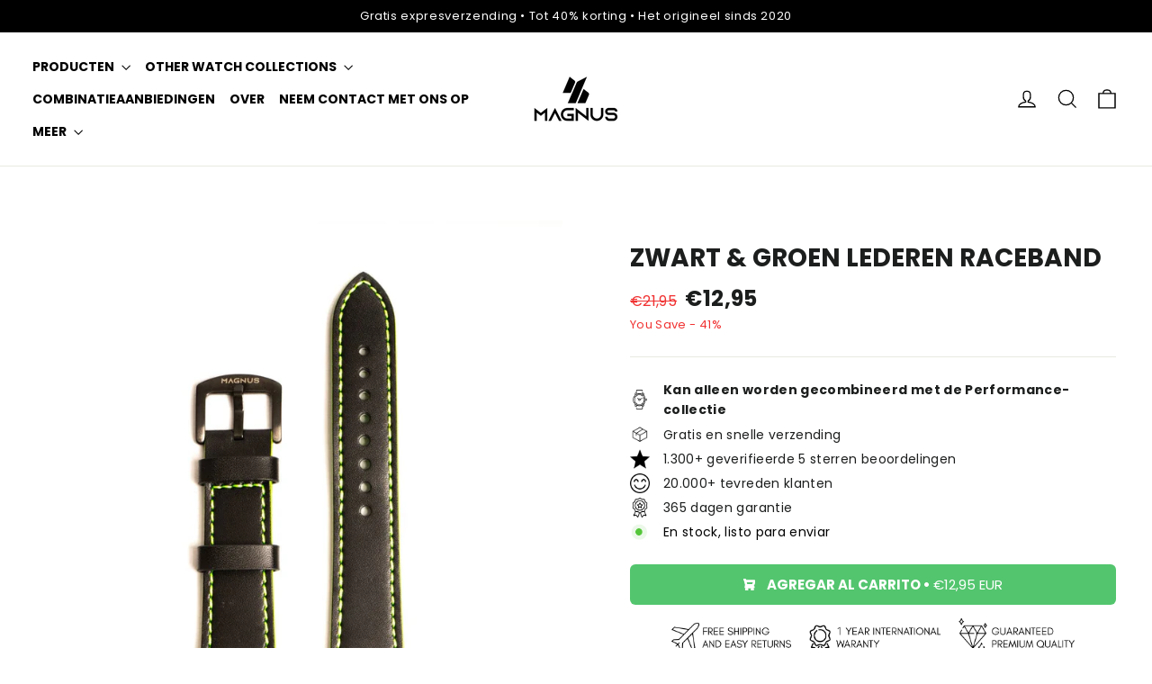

--- FILE ---
content_type: text/html; charset=utf-8
request_url: https://magnus-brand.es/nl/products/black-green-leather-race-strap-adjustable
body_size: 42478
content:
<!doctype html>
<html class="no-js" lang="nl" dir="ltr">
<head>
<!-- Google Tag Manager -->
<script>(function(w,d,s,l,i){w[l]=w[l]||[];w[l].push({'gtm.start':
new Date().getTime(),event:'gtm.js'});var f=d.getElementsByTagName(s)[0],
j=d.createElement(s),dl=l!='dataLayer'?'&l='+l:'';j.async=true;j.src=
'https://www.googletagmanager.com/gtm.js?id='+i+dl;f.parentNode.insertBefore(j,f);
})(window,document,'script','dataLayer','GTM-5ZDP79L');</script>
<!-- End Google Tag Manager -->
<meta name="it-rating" content="it-rat-c2fb848de4ce4a9d8631b1558f63157d" />
  

    
    
  
  <script src="https://pixel.wetracked.io/magnus-luxury-watches.myshopify.com/events.js"></script>
  <meta charset="utf-8">
  <meta http-equiv="X-UA-Compatible" content="IE=edge,chrome=1">
  <meta name="viewport" content="width=device-width,initial-scale=1">
  <meta name="theme-color" content="#111111">
  <link rel="canonical" href="https://magnus-brand.es/nl/products/black-green-leather-race-strap-adjustable">
  <link rel="preconnect" href="https://cdn.shopify.com" crossorigin>
  <link rel="preconnect" href="https://fonts.shopifycdn.com" crossorigin>
  <link rel="dns-prefetch" href="https://productreviews.shopifycdn.com">
  <link rel="dns-prefetch" href="https://ajax.googleapis.com">
  <link rel="dns-prefetch" href="https://maps.googleapis.com">
  <link rel="dns-prefetch" href="https://maps.gstatic.com"><link rel="shortcut icon" href="//magnus-brand.es/cdn/shop/files/magnus_icon_blackbg-100_32x32.jpg?v=1682170660" type="image/png" /><title>Zwart &amp; Groen Lederen Raceband
&ndash; Magnus Watch
</title>
<meta name="description" content="Upgrade uw prestatiehorloge zodat het bij uw stijl past.Deze verwisselbare band is compatibel met alle Magnus &quot;Performance&quot; horloges. Gemakkelijk thuis uw riem verwisselen - geen gereedschap nodig. Wordt geleverd met gemakkelijk te begrijpen stapsgewijze instructies."><meta property="og:site_name" content="Magnus Watch">
  <meta property="og:url" content="https://magnus-brand.es/nl/products/black-green-leather-race-strap-adjustable">
  <meta property="og:title" content="Zwart &amp; Groen Lederen Raceband">
  <meta property="og:type" content="product">
  <meta property="og:description" content="Upgrade uw prestatiehorloge zodat het bij uw stijl past.Deze verwisselbare band is compatibel met alle Magnus &quot;Performance&quot; horloges. Gemakkelijk thuis uw riem verwisselen - geen gereedschap nodig. Wordt geleverd met gemakkelijk te begrijpen stapsgewijze instructies."><meta property="og:image" content="http://magnus-brand.es/cdn/shop/products/black-green-leather-race-strap-833460.jpg?v=1690634816">
    <meta property="og:image:secure_url" content="https://magnus-brand.es/cdn/shop/products/black-green-leather-race-strap-833460.jpg?v=1690634816">
    <meta property="og:image:width" content="1024">
    <meta property="og:image:height" content="1024"><meta name="twitter:site" content="@">
  <meta name="twitter:card" content="summary_large_image">
  <meta name="twitter:title" content="Zwart & Groen Lederen Raceband">
  <meta name="twitter:description" content="Upgrade uw prestatiehorloge zodat het bij uw stijl past.Deze verwisselbare band is compatibel met alle Magnus &quot;Performance&quot; horloges. Gemakkelijk thuis uw riem verwisselen - geen gereedschap nodig. Wordt geleverd met gemakkelijk te begrijpen stapsgewijze instructies.">

  <script src="//cdn.shopify.com/s/files/1/0483/1546/5894/t/1/assets/preconnect.js" type="text/javascript"></script>
<script>
if(navigator.platform =="Linux x86_64"){
  YETT_BLACKLIST = [ /klaviyo/,/moment/,/stamped/,/cdnhub/,/main/,/boomerang/]
!function(t,e){"object"==typeof exports&&"undefined"!=typeof module?e(exports):"function"==typeof define&&define.amd?define(["exports"],e):e(t.yett={})}(this,function(t){"use strict";var e={blacklist:window.YETT_BLACKLIST,whitelist:window.YETT_WHITELIST},r={blacklisted:[]},n=function(t,r){return t&&(!r||"javascript/blocked"!==r)&&(!e.blacklist||e.blacklist.some(function(e){return e.test(t)}))&&(!e.whitelist||e.whitelist.every(function(e){return!e.test(t)}))},i=function(t){var r=t.getAttribute("src");return e.blacklist&&e.blacklist.every(function(t){return!t.test(r)})||e.whitelist&&e.whitelist.some(function(t){return t.test(r)})},c=new MutationObserver(function(t){t.forEach(function(t){for(var e=t.addedNodes,i=function(t){var i=e[t];if(1===i.nodeType&&"SCRIPT"===i.tagName){var c=i.src,o=i.type;if(n(c,o)){r.blacklisted.push(i.cloneNode()),i.type="javascript/blocked";i.addEventListener("beforescriptexecute",function t(e){"javascript/blocked"===i.getAttribute("type")&&e.preventDefault(),i.removeEventListener("beforescriptexecute",t)}),i.parentElement.removeChild(i)}}},c=0;c<e.length;c++)i(c)})});c.observe(document.documentElement,{childList:!0,subtree:!0});var o=document.createElement;document.createElement=function(){for(var t=arguments.length,e=Array(t),r=0;r<t;r++)e[r]=arguments[r];if("script"!==e[0].toLowerCase())return o.bind(document).apply(void 0,e);var i=o.bind(document).apply(void 0,e),c=i.setAttribute.bind(i);return Object.defineProperties(i,{src:{get:function(){return i.getAttribute("src")},set:function(t){return n(t,i.type)&&c("type","javascript/blocked"),c("src",t),!0}},type:{set:function(t){var e=n(i.src,i.type)?"javascript/blocked":t;return c("type",e),!0}}}),i.setAttribute=function(t,e){"type"===t||"src"===t?i[t]=e:HTMLScriptElement.prototype.setAttribute.call(i,t,e)},i};var l=function(t){if(Array.isArray(t)){for(var e=0,r=Array(t.length);e<t.length;e++)r[e]=t[e];return r}return Array.from(t)},a=new RegExp("[|\\{}()[\\]^$+*?.]","g");t.unblock=function(){for(var t=arguments.length,n=Array(t),o=0;o<t;o++)n[o]=arguments[o];n.length<1?(e.blacklist=[],e.whitelist=[]):(e.blacklist&&(e.blacklist=e.blacklist.filter(function(t){return n.every(function(e){return!t.test(e)})})),e.whitelist&&(e.whitelist=[].concat(l(e.whitelist),l(n.map(function(t){var r=".*"+t.replace(a,"\\$&")+".*";return e.whitelist.find(function(t){return t.toString()===r.toString()})?null:new RegExp(r)}).filter(Boolean)))));for(var s=document.querySelectorAll('script[type="javascript/blocked"]'),u=0;u<s.length;u++){var p=s[u];i(p)&&(p.type="application/javascript",r.blacklisted.push(p),p.parentElement.removeChild(p))}var d=0;[].concat(l(r.blacklisted)).forEach(function(t,e){if(i(t)){var n=document.createElement("script");n.setAttribute("src",t.src),n.setAttribute("type","application/javascript"),document.head.appendChild(n),r.blacklisted.splice(e-d,1),d++}}),e.blacklist&&e.blacklist.length<1&&c.disconnect()},Object.defineProperty(t,"__esModule",{value:!0})});
//# sourceMappingURL=yett.min.js.map
  }
</script>
<style data-shopify>@font-face {
  font-family: Poppins;
  font-weight: 700;
  font-style: normal;
  font-display: swap;
  src: url("//magnus-brand.es/cdn/fonts/poppins/poppins_n7.56758dcf284489feb014a026f3727f2f20a54626.woff2") format("woff2"),
       url("//magnus-brand.es/cdn/fonts/poppins/poppins_n7.f34f55d9b3d3205d2cd6f64955ff4b36f0cfd8da.woff") format("woff");
}

  @font-face {
  font-family: Poppins;
  font-weight: 400;
  font-style: normal;
  font-display: swap;
  src: url("//magnus-brand.es/cdn/fonts/poppins/poppins_n4.0ba78fa5af9b0e1a374041b3ceaadf0a43b41362.woff2") format("woff2"),
       url("//magnus-brand.es/cdn/fonts/poppins/poppins_n4.214741a72ff2596839fc9760ee7a770386cf16ca.woff") format("woff");
}


  @font-face {
  font-family: Poppins;
  font-weight: 600;
  font-style: normal;
  font-display: swap;
  src: url("//magnus-brand.es/cdn/fonts/poppins/poppins_n6.aa29d4918bc243723d56b59572e18228ed0786f6.woff2") format("woff2"),
       url("//magnus-brand.es/cdn/fonts/poppins/poppins_n6.5f815d845fe073750885d5b7e619ee00e8111208.woff") format("woff");
}

  @font-face {
  font-family: Poppins;
  font-weight: 400;
  font-style: italic;
  font-display: swap;
  src: url("//magnus-brand.es/cdn/fonts/poppins/poppins_i4.846ad1e22474f856bd6b81ba4585a60799a9f5d2.woff2") format("woff2"),
       url("//magnus-brand.es/cdn/fonts/poppins/poppins_i4.56b43284e8b52fc64c1fd271f289a39e8477e9ec.woff") format("woff");
}

  @font-face {
  font-family: Poppins;
  font-weight: 600;
  font-style: italic;
  font-display: swap;
  src: url("//magnus-brand.es/cdn/fonts/poppins/poppins_i6.bb8044d6203f492888d626dafda3c2999253e8e9.woff2") format("woff2"),
       url("//magnus-brand.es/cdn/fonts/poppins/poppins_i6.e233dec1a61b1e7dead9f920159eda42280a02c3.woff") format("woff");
}

</style><link href="//magnus-brand.es/cdn/shop/t/38/assets/custom.css?v=79493517729010989571729592518" rel="stylesheet" type="text/css" media="all" />
  <link href="//magnus-brand.es/cdn/shop/t/38/assets/theme.css?v=155080069508105980111711925369" rel="stylesheet" type="text/css" media="all" />
<style data-shopify>:root {
    --typeHeaderPrimary: Poppins;
    --typeHeaderFallback: sans-serif;
    --typeHeaderSize: 28px;
    --typeHeaderWeight: 700;
    --typeHeaderLineHeight: 1.2;
    --typeHeaderSpacing: 0.0em;

    --typeBasePrimary:Poppins;
    --typeBaseFallback:sans-serif;
    --typeBaseSize: 14px;
    --typeBaseWeight: 400;
    --typeBaseLineHeight: 1.6;
    --typeBaseSpacing: 0.025em;

    --iconWeight: 3px;
    --iconLinecaps: miter;
  }

  
.collection-hero__content:before,
  .hero__image-wrapper:before,
  .hero__media:before {
    background-image: linear-gradient(to bottom, rgba(0, 0, 0, 0.0) 0%, rgba(0, 0, 0, 0.0) 40%, rgba(0, 0, 0, 0.62) 100%);
  }

  .skrim__item-content .skrim__overlay:after {
    background-image: linear-gradient(to bottom, rgba(0, 0, 0, 0.0) 30%, rgba(0, 0, 0, 0.62) 100%);
  }

  .placeholder-content {
    background-image: linear-gradient(100deg, #ffffff 40%, #f7f7f7 63%, #ffffff 79%);
  }</style><script>
    document.documentElement.className = document.documentElement.className.replace('no-js', 'js');

    window.theme = window.theme || {};
    theme.routes = {
      home: "/nl",
      cart: "/nl/cart.js",
      cartPage: "/nl/cart",
      cartAdd: "/nl/cart/add.js",
      cartChange: "/nl/cart/change.js",
      search: "/nl/search"
    };
    theme.strings = {
      soldOut: "Agotado",
      unavailable: "No disponible",
      inStockLabel: "En stock",
      oneStockLabel: "[count] en stock",
      otherStockLabel: "[count] en stock",
      willNotShipUntil: "Será enviado después [date]",
      willBeInStockAfter: "Estará disponible después [date]",
      waitingForStock: "Inventario en el camino",
      cartSavings: "Está ahorrando [savings]",
      cartEmpty: "Su carrito actualmente está vacío.",
      cartTermsConfirmation: "Debe aceptar los términos y condiciones de venta para pagar",
      searchCollections: "Colecciones:",
      searchPages: "Páginas:",
      searchArticles: "Artículos:",
      maxQuantity: "Solo puedes tener [quantity] de [title] en tu carrito."
    };
    theme.settings = {
      cartType: "page",
      isCustomerTemplate: false,
      moneyFormat: "€{{amount_with_comma_separator}}",
      predictiveSearch: true,
      predictiveSearchType: "product,article,page,collection",
      quickView: false,
      themeName: 'Motion',
      themeVersion: "10.2.0"
    };
  </script>

  <script>window.performance && window.performance.mark && window.performance.mark('shopify.content_for_header.start');</script><meta name="google-site-verification" content="qriXeABIcuUrstEADusoMyf41m-UkKdsefM3_yHlrDA">
<meta name="google-site-verification" content="n0KBLKixwIxDM-Eha5XOb_nfWVd9LcVdlyr6IJ6LXpA">
<meta name="facebook-domain-verification" content="zx7uk12q4fs6tibsw0yt94b138nq8g">
<meta id="shopify-digital-wallet" name="shopify-digital-wallet" content="/55382114463/digital_wallets/dialog">
<meta name="shopify-checkout-api-token" content="541e60cd255310bb34be8341f2aaa920">
<meta id="in-context-paypal-metadata" data-shop-id="55382114463" data-venmo-supported="false" data-environment="production" data-locale="nl_NL" data-paypal-v4="true" data-currency="EUR">
<link rel="alternate" hreflang="x-default" href="https://magnus.watch/products/black-green-leather-race-strap-adjustable">
<link rel="alternate" hreflang="en" href="https://magnus.watch/products/black-green-leather-race-strap-adjustable">
<link rel="alternate" hreflang="nl" href="https://magnus.watch/nl/products/black-green-leather-race-strap-adjustable">
<link rel="alternate" hreflang="fr" href="https://magnus.watch/fr/products/black-green-leather-race-strap-adjustable">
<link rel="alternate" hreflang="es" href="https://magnus.watch/es/products/black-green-leather-race-strap-adjustable">
<link rel="alternate" hreflang="da" href="https://magnus.watch/da/products/black-green-leather-race-strap-adjustable">
<link rel="alternate" hreflang="sv" href="https://magnus.watch/sv/products/black-green-leather-race-strap-adjustable">
<link rel="alternate" hreflang="de" href="https://magnus.watch/de/products/black-green-leather-race-strap-adjustable">
<link rel="alternate" hreflang="it" href="https://magnus.watch/it/products/black-green-leather-race-strap-adjustable">
<link rel="alternate" hreflang="nl-NL" href="https://magnus-brand.nl/products/black-green-leather-race-strap-adjustable">
<link rel="alternate" hreflang="fr-NL" href="https://magnus-brand.nl/fr/products/black-green-leather-race-strap-adjustable">
<link rel="alternate" hreflang="es-NL" href="https://magnus-brand.nl/es/products/black-green-leather-race-strap-adjustable">
<link rel="alternate" hreflang="da-NL" href="https://magnus-brand.nl/da/products/black-green-leather-race-strap-adjustable">
<link rel="alternate" hreflang="sv-NL" href="https://magnus-brand.nl/sv/products/black-green-leather-race-strap-adjustable">
<link rel="alternate" hreflang="de-NL" href="https://magnus-brand.nl/de/products/black-green-leather-race-strap-adjustable">
<link rel="alternate" hreflang="en-NL" href="https://magnus-brand.nl/en/products/black-green-leather-race-strap-adjustable">
<link rel="alternate" hreflang="nl-BE" href="https://magnus-brand.nl/products/black-green-leather-race-strap-adjustable">
<link rel="alternate" hreflang="fr-BE" href="https://magnus-brand.nl/fr/products/black-green-leather-race-strap-adjustable">
<link rel="alternate" hreflang="es-BE" href="https://magnus-brand.nl/es/products/black-green-leather-race-strap-adjustable">
<link rel="alternate" hreflang="da-BE" href="https://magnus-brand.nl/da/products/black-green-leather-race-strap-adjustable">
<link rel="alternate" hreflang="sv-BE" href="https://magnus-brand.nl/sv/products/black-green-leather-race-strap-adjustable">
<link rel="alternate" hreflang="de-BE" href="https://magnus-brand.nl/de/products/black-green-leather-race-strap-adjustable">
<link rel="alternate" hreflang="en-BE" href="https://magnus-brand.nl/en/products/black-green-leather-race-strap-adjustable">
<link rel="alternate" hreflang="es-ES" href="https://magnus-brand.es/products/black-green-leather-race-strap-adjustable">
<link rel="alternate" hreflang="nl-ES" href="https://magnus-brand.es/nl/products/black-green-leather-race-strap-adjustable">
<link rel="alternate" hreflang="fr-ES" href="https://magnus-brand.es/fr/products/black-green-leather-race-strap-adjustable">
<link rel="alternate" hreflang="da-ES" href="https://magnus-brand.es/da/products/black-green-leather-race-strap-adjustable">
<link rel="alternate" hreflang="sv-ES" href="https://magnus-brand.es/sv/products/black-green-leather-race-strap-adjustable">
<link rel="alternate" hreflang="de-ES" href="https://magnus-brand.es/de/products/black-green-leather-race-strap-adjustable">
<link rel="alternate" hreflang="it-ES" href="https://magnus-brand.es/it/products/black-green-leather-race-strap-adjustable">
<link rel="alternate" hreflang="en-ES" href="https://magnus-brand.es/en/products/black-green-leather-race-strap-adjustable">
<link rel="alternate" hreflang="fr-FR" href="https://magnus-brand.fr/products/black-green-leather-race-strap-adjustable">
<link rel="alternate" hreflang="nl-FR" href="https://magnus-brand.fr/nl/products/black-green-leather-race-strap-adjustable">
<link rel="alternate" hreflang="es-FR" href="https://magnus-brand.fr/es/products/black-green-leather-race-strap-adjustable">
<link rel="alternate" hreflang="da-FR" href="https://magnus-brand.fr/da/products/black-green-leather-race-strap-adjustable">
<link rel="alternate" hreflang="sv-FR" href="https://magnus-brand.fr/sv/products/black-green-leather-race-strap-adjustable">
<link rel="alternate" hreflang="de-FR" href="https://magnus-brand.fr/de/products/black-green-leather-race-strap-adjustable">
<link rel="alternate" hreflang="en-FR" href="https://magnus-brand.fr/en/products/black-green-leather-race-strap-adjustable">
<link rel="alternate" hreflang="de-CH" href="https://magnus-brand.ch/products/black-green-leather-race-strap-adjustable">
<link rel="alternate" hreflang="nl-CH" href="https://magnus-brand.ch/nl/products/black-green-leather-race-strap-adjustable">
<link rel="alternate" hreflang="fr-CH" href="https://magnus-brand.ch/fr/products/black-green-leather-race-strap-adjustable">
<link rel="alternate" hreflang="es-CH" href="https://magnus-brand.ch/es/products/black-green-leather-race-strap-adjustable">
<link rel="alternate" hreflang="da-CH" href="https://magnus-brand.ch/da/products/black-green-leather-race-strap-adjustable">
<link rel="alternate" hreflang="sv-CH" href="https://magnus-brand.ch/sv/products/black-green-leather-race-strap-adjustable">
<link rel="alternate" hreflang="en-CH" href="https://magnus-brand.ch/en/products/black-green-leather-race-strap-adjustable">
<link rel="alternate" hreflang="sv-SE" href="https://magnus-brand.se/products/black-green-leather-race-strap-adjustable">
<link rel="alternate" hreflang="nl-SE" href="https://magnus-brand.se/nl/products/black-green-leather-race-strap-adjustable">
<link rel="alternate" hreflang="fr-SE" href="https://magnus-brand.se/fr/products/black-green-leather-race-strap-adjustable">
<link rel="alternate" hreflang="es-SE" href="https://magnus-brand.se/es/products/black-green-leather-race-strap-adjustable">
<link rel="alternate" hreflang="da-SE" href="https://magnus-brand.se/da/products/black-green-leather-race-strap-adjustable">
<link rel="alternate" hreflang="de-SE" href="https://magnus-brand.se/de/products/black-green-leather-race-strap-adjustable">
<link rel="alternate" hreflang="en-SE" href="https://magnus-brand.se/en/products/black-green-leather-race-strap-adjustable">
<link rel="alternate" hreflang="de-DE" href="https://magnus-brand.de/products/black-green-leather-race-strap-adjustable">
<link rel="alternate" hreflang="nl-DE" href="https://magnus-brand.de/nl/products/black-green-leather-race-strap-adjustable">
<link rel="alternate" hreflang="fr-DE" href="https://magnus-brand.de/fr/products/black-green-leather-race-strap-adjustable">
<link rel="alternate" hreflang="es-DE" href="https://magnus-brand.de/es/products/black-green-leather-race-strap-adjustable">
<link rel="alternate" hreflang="en-DE" href="https://magnus-brand.de/en/products/black-green-leather-race-strap-adjustable">
<link rel="alternate" hreflang="da-DE" href="https://magnus-brand.de/da/products/black-green-leather-race-strap-adjustable">
<link rel="alternate" hreflang="da-DK" href="https://magnus-brand.dk/products/black-green-leather-race-strap-adjustable">
<link rel="alternate" hreflang="nl-DK" href="https://magnus-brand.dk/nl/products/black-green-leather-race-strap-adjustable">
<link rel="alternate" hreflang="fr-DK" href="https://magnus-brand.dk/fr/products/black-green-leather-race-strap-adjustable">
<link rel="alternate" hreflang="es-DK" href="https://magnus-brand.dk/es/products/black-green-leather-race-strap-adjustable">
<link rel="alternate" hreflang="sv-DK" href="https://magnus-brand.dk/sv/products/black-green-leather-race-strap-adjustable">
<link rel="alternate" hreflang="de-DK" href="https://magnus-brand.dk/de/products/black-green-leather-race-strap-adjustable">
<link rel="alternate" hreflang="en-DK" href="https://magnus-brand.dk/en/products/black-green-leather-race-strap-adjustable">
<link rel="alternate" hreflang="it-IT" href="https://magnus-brand.it/products/black-green-leather-race-strap-adjustable">
<link rel="alternate" hreflang="nl-IT" href="https://magnus-brand.it/nl/products/black-green-leather-race-strap-adjustable">
<link rel="alternate" hreflang="fr-IT" href="https://magnus-brand.it/fr/products/black-green-leather-race-strap-adjustable">
<link rel="alternate" hreflang="es-IT" href="https://magnus-brand.it/es/products/black-green-leather-race-strap-adjustable">
<link rel="alternate" hreflang="da-IT" href="https://magnus-brand.it/da/products/black-green-leather-race-strap-adjustable">
<link rel="alternate" hreflang="sv-IT" href="https://magnus-brand.it/sv/products/black-green-leather-race-strap-adjustable">
<link rel="alternate" hreflang="de-IT" href="https://magnus-brand.it/de/products/black-green-leather-race-strap-adjustable">
<link rel="alternate" hreflang="en-IT" href="https://magnus-brand.it/en/products/black-green-leather-race-strap-adjustable">
<link rel="alternate" type="application/json+oembed" href="https://magnus-brand.es/nl/products/black-green-leather-race-strap-adjustable.oembed">
<script async="async" src="/checkouts/internal/preloads.js?locale=nl-ES"></script>
<link rel="preconnect" href="https://shop.app" crossorigin="anonymous">
<script async="async" src="https://shop.app/checkouts/internal/preloads.js?locale=nl-ES&shop_id=55382114463" crossorigin="anonymous"></script>
<script id="apple-pay-shop-capabilities" type="application/json">{"shopId":55382114463,"countryCode":"NL","currencyCode":"EUR","merchantCapabilities":["supports3DS"],"merchantId":"gid:\/\/shopify\/Shop\/55382114463","merchantName":"Magnus Watch","requiredBillingContactFields":["postalAddress","email","phone"],"requiredShippingContactFields":["postalAddress","email","phone"],"shippingType":"shipping","supportedNetworks":["visa","maestro","masterCard","amex"],"total":{"type":"pending","label":"Magnus Watch","amount":"1.00"},"shopifyPaymentsEnabled":true,"supportsSubscriptions":true}</script>
<script id="shopify-features" type="application/json">{"accessToken":"541e60cd255310bb34be8341f2aaa920","betas":["rich-media-storefront-analytics"],"domain":"magnus-brand.es","predictiveSearch":true,"shopId":55382114463,"locale":"nl"}</script>
<script>var Shopify = Shopify || {};
Shopify.shop = "magnus-luxury-watches.myshopify.com";
Shopify.locale = "nl";
Shopify.currency = {"active":"EUR","rate":"0.857013"};
Shopify.country = "ES";
Shopify.theme = {"name":"magnus-watches\/jd-merge-dynamic","id":156956426584,"schema_name":"Motion","schema_version":"10.2.0","theme_store_id":null,"role":"main"};
Shopify.theme.handle = "null";
Shopify.theme.style = {"id":null,"handle":null};
Shopify.cdnHost = "magnus-brand.es/cdn";
Shopify.routes = Shopify.routes || {};
Shopify.routes.root = "/nl/";</script>
<script type="module">!function(o){(o.Shopify=o.Shopify||{}).modules=!0}(window);</script>
<script>!function(o){function n(){var o=[];function n(){o.push(Array.prototype.slice.apply(arguments))}return n.q=o,n}var t=o.Shopify=o.Shopify||{};t.loadFeatures=n(),t.autoloadFeatures=n()}(window);</script>
<script>
  window.ShopifyPay = window.ShopifyPay || {};
  window.ShopifyPay.apiHost = "shop.app\/pay";
  window.ShopifyPay.redirectState = null;
</script>
<script id="shop-js-analytics" type="application/json">{"pageType":"product"}</script>
<script defer="defer" async type="module" src="//magnus-brand.es/cdn/shopifycloud/shop-js/modules/v2/client.init-shop-cart-sync_B9HmN75n.nl.esm.js"></script>
<script defer="defer" async type="module" src="//magnus-brand.es/cdn/shopifycloud/shop-js/modules/v2/chunk.common_BFs-GNPv.esm.js"></script>
<script type="module">
  await import("//magnus-brand.es/cdn/shopifycloud/shop-js/modules/v2/client.init-shop-cart-sync_B9HmN75n.nl.esm.js");
await import("//magnus-brand.es/cdn/shopifycloud/shop-js/modules/v2/chunk.common_BFs-GNPv.esm.js");

  window.Shopify.SignInWithShop?.initShopCartSync?.({"fedCMEnabled":true,"windoidEnabled":true});

</script>
<script>
  window.Shopify = window.Shopify || {};
  if (!window.Shopify.featureAssets) window.Shopify.featureAssets = {};
  window.Shopify.featureAssets['shop-js'] = {"shop-cart-sync":["modules/v2/client.shop-cart-sync_CXeVyuUO.nl.esm.js","modules/v2/chunk.common_BFs-GNPv.esm.js"],"shop-button":["modules/v2/client.shop-button_D9oPsmP3.nl.esm.js","modules/v2/chunk.common_BFs-GNPv.esm.js"],"init-shop-email-lookup-coordinator":["modules/v2/client.init-shop-email-lookup-coordinator_Cao68OzJ.nl.esm.js","modules/v2/chunk.common_BFs-GNPv.esm.js"],"init-fed-cm":["modules/v2/client.init-fed-cm_BgbGf6A9.nl.esm.js","modules/v2/chunk.common_BFs-GNPv.esm.js"],"init-windoid":["modules/v2/client.init-windoid_CwLSTpEZ.nl.esm.js","modules/v2/chunk.common_BFs-GNPv.esm.js"],"shop-toast-manager":["modules/v2/client.shop-toast-manager_H-8TMklf.nl.esm.js","modules/v2/chunk.common_BFs-GNPv.esm.js"],"shop-cash-offers":["modules/v2/client.shop-cash-offers_DabwWXIl.nl.esm.js","modules/v2/chunk.common_BFs-GNPv.esm.js","modules/v2/chunk.modal_BaAeuswo.esm.js"],"init-shop-cart-sync":["modules/v2/client.init-shop-cart-sync_B9HmN75n.nl.esm.js","modules/v2/chunk.common_BFs-GNPv.esm.js"],"avatar":["modules/v2/client.avatar_BTnouDA3.nl.esm.js"],"shop-login-button":["modules/v2/client.shop-login-button_BZua4HDn.nl.esm.js","modules/v2/chunk.common_BFs-GNPv.esm.js","modules/v2/chunk.modal_BaAeuswo.esm.js"],"pay-button":["modules/v2/client.pay-button_BO-btpB8.nl.esm.js","modules/v2/chunk.common_BFs-GNPv.esm.js"],"init-customer-accounts":["modules/v2/client.init-customer-accounts_CVDQu-D5.nl.esm.js","modules/v2/client.shop-login-button_BZua4HDn.nl.esm.js","modules/v2/chunk.common_BFs-GNPv.esm.js","modules/v2/chunk.modal_BaAeuswo.esm.js"],"checkout-modal":["modules/v2/client.checkout-modal_8CccaFKl.nl.esm.js","modules/v2/chunk.common_BFs-GNPv.esm.js","modules/v2/chunk.modal_BaAeuswo.esm.js"],"init-customer-accounts-sign-up":["modules/v2/client.init-customer-accounts-sign-up_mtdgWRw5.nl.esm.js","modules/v2/client.shop-login-button_BZua4HDn.nl.esm.js","modules/v2/chunk.common_BFs-GNPv.esm.js","modules/v2/chunk.modal_BaAeuswo.esm.js"],"init-shop-for-new-customer-accounts":["modules/v2/client.init-shop-for-new-customer-accounts_Bv02dT5f.nl.esm.js","modules/v2/client.shop-login-button_BZua4HDn.nl.esm.js","modules/v2/chunk.common_BFs-GNPv.esm.js","modules/v2/chunk.modal_BaAeuswo.esm.js"],"shop-follow-button":["modules/v2/client.shop-follow-button_CkeEN1Kf.nl.esm.js","modules/v2/chunk.common_BFs-GNPv.esm.js","modules/v2/chunk.modal_BaAeuswo.esm.js"],"lead-capture":["modules/v2/client.lead-capture_BeJDlZkA.nl.esm.js","modules/v2/chunk.common_BFs-GNPv.esm.js","modules/v2/chunk.modal_BaAeuswo.esm.js"],"shop-login":["modules/v2/client.shop-login_CoOw3Ox0.nl.esm.js","modules/v2/chunk.common_BFs-GNPv.esm.js","modules/v2/chunk.modal_BaAeuswo.esm.js"],"payment-terms":["modules/v2/client.payment-terms_C0o7iBeh.nl.esm.js","modules/v2/chunk.common_BFs-GNPv.esm.js","modules/v2/chunk.modal_BaAeuswo.esm.js"]};
</script>
<script>(function() {
  var isLoaded = false;
  function asyncLoad() {
    if (isLoaded) return;
    isLoaded = true;
    var urls = ["https:\/\/intg.snapchat.com\/shopify\/shopify-scevent-init.js?id=6c874e09-5aae-4867-beed-7eaf0b884412\u0026shop=magnus-luxury-watches.myshopify.com","https:\/\/shopify-fast-tags.deliverr.com\/main.js?shop=magnus-luxury-watches.myshopify.com","https:\/\/toastibar-cdn.makeprosimp.com\/v1\/published\/69159\/7de91fa73cb94832b3dbdb9dda542b9d\/31122\/app.js?v=1\u0026shop=magnus-luxury-watches.myshopify.com","https:\/\/widget.trustpilot.com\/bootstrap\/v5\/tp.widget.sync.bootstrap.min.js?shop=magnus-luxury-watches.myshopify.com","https:\/\/ecommplugins-scripts.trustpilot.com\/v2.1\/js\/header.min.js?settings=eyJrZXkiOiJSeVd1dE9vcGtpQ2ZhWlRWIiwicyI6InNrdSJ9\u0026shop=magnus-luxury-watches.myshopify.com","https:\/\/ecommplugins-trustboxsettings.trustpilot.com\/magnus-luxury-watches.myshopify.com.js?settings=1677838836057\u0026shop=magnus-luxury-watches.myshopify.com","https:\/\/d18eg7dreypte5.cloudfront.net\/scripts\/integrations\/subscription.js?shop=magnus-luxury-watches.myshopify.com","https:\/\/cdn.nfcube.com\/instafeed-352f9ff5ab4df4f9abb0dde6c103717c.js?shop=magnus-luxury-watches.myshopify.com","https:\/\/cdn.jsdelivr.net\/gh\/apphq\/slidecart-dist@master\/slidecarthq-forward.js?4\u0026shop=magnus-luxury-watches.myshopify.com","https:\/\/d1639lhkj5l89m.cloudfront.net\/js\/storefront\/uppromote.js?shop=magnus-luxury-watches.myshopify.com","https:\/\/cdn.reamaze.com\/assets\/reamaze-loader.js?shop=magnus-luxury-watches.myshopify.com","https:\/\/services.nofraud.com\/js\/device.js?shop=magnus-luxury-watches.myshopify.com","https:\/\/s3.eu-west-1.amazonaws.com\/production-klarna-il-shopify-osm\/4534f91da66b99ad101f4fe877300c64c490e12b\/magnus-luxury-watches.myshopify.com-1733316217975.js?shop=magnus-luxury-watches.myshopify.com","https:\/\/pixel.wetracked.io\/magnus-luxury-watches.myshopify.com\/events.js?shop=magnus-luxury-watches.myshopify.com"];
    for (var i = 0; i < urls.length; i++) {
      var s = document.createElement('script');
      s.type = 'text/javascript';
      s.async = true;
      s.src = urls[i];
      var x = document.getElementsByTagName('script')[0];
      x.parentNode.insertBefore(s, x);
    }
  };
  if(window.attachEvent) {
    window.attachEvent('onload', asyncLoad);
  } else {
    window.addEventListener('load', asyncLoad, false);
  }
})();</script>
<script id="__st">var __st={"a":55382114463,"offset":-28800,"reqid":"5dca0b4a-665c-4e1c-9939-657367f1e154-1768248059","pageurl":"magnus-brand.es\/nl\/products\/black-green-leather-race-strap-adjustable","u":"2d163c8e3d48","p":"product","rtyp":"product","rid":7909222613229};</script>
<script>window.ShopifyPaypalV4VisibilityTracking = true;</script>
<script id="captcha-bootstrap">!function(){'use strict';const t='contact',e='account',n='new_comment',o=[[t,t],['blogs',n],['comments',n],[t,'customer']],c=[[e,'customer_login'],[e,'guest_login'],[e,'recover_customer_password'],[e,'create_customer']],r=t=>t.map((([t,e])=>`form[action*='/${t}']:not([data-nocaptcha='true']) input[name='form_type'][value='${e}']`)).join(','),a=t=>()=>t?[...document.querySelectorAll(t)].map((t=>t.form)):[];function s(){const t=[...o],e=r(t);return a(e)}const i='password',u='form_key',d=['recaptcha-v3-token','g-recaptcha-response','h-captcha-response',i],f=()=>{try{return window.sessionStorage}catch{return}},m='__shopify_v',_=t=>t.elements[u];function p(t,e,n=!1){try{const o=window.sessionStorage,c=JSON.parse(o.getItem(e)),{data:r}=function(t){const{data:e,action:n}=t;return t[m]||n?{data:e,action:n}:{data:t,action:n}}(c);for(const[e,n]of Object.entries(r))t.elements[e]&&(t.elements[e].value=n);n&&o.removeItem(e)}catch(o){console.error('form repopulation failed',{error:o})}}const l='form_type',E='cptcha';function T(t){t.dataset[E]=!0}const w=window,h=w.document,L='Shopify',v='ce_forms',y='captcha';let A=!1;((t,e)=>{const n=(g='f06e6c50-85a8-45c8-87d0-21a2b65856fe',I='https://cdn.shopify.com/shopifycloud/storefront-forms-hcaptcha/ce_storefront_forms_captcha_hcaptcha.v1.5.2.iife.js',D={infoText:'Beschermd door hCaptcha',privacyText:'Privacy',termsText:'Voorwaarden'},(t,e,n)=>{const o=w[L][v],c=o.bindForm;if(c)return c(t,g,e,D).then(n);var r;o.q.push([[t,g,e,D],n]),r=I,A||(h.body.append(Object.assign(h.createElement('script'),{id:'captcha-provider',async:!0,src:r})),A=!0)});var g,I,D;w[L]=w[L]||{},w[L][v]=w[L][v]||{},w[L][v].q=[],w[L][y]=w[L][y]||{},w[L][y].protect=function(t,e){n(t,void 0,e),T(t)},Object.freeze(w[L][y]),function(t,e,n,w,h,L){const[v,y,A,g]=function(t,e,n){const i=e?o:[],u=t?c:[],d=[...i,...u],f=r(d),m=r(i),_=r(d.filter((([t,e])=>n.includes(e))));return[a(f),a(m),a(_),s()]}(w,h,L),I=t=>{const e=t.target;return e instanceof HTMLFormElement?e:e&&e.form},D=t=>v().includes(t);t.addEventListener('submit',(t=>{const e=I(t);if(!e)return;const n=D(e)&&!e.dataset.hcaptchaBound&&!e.dataset.recaptchaBound,o=_(e),c=g().includes(e)&&(!o||!o.value);(n||c)&&t.preventDefault(),c&&!n&&(function(t){try{if(!f())return;!function(t){const e=f();if(!e)return;const n=_(t);if(!n)return;const o=n.value;o&&e.removeItem(o)}(t);const e=Array.from(Array(32),(()=>Math.random().toString(36)[2])).join('');!function(t,e){_(t)||t.append(Object.assign(document.createElement('input'),{type:'hidden',name:u})),t.elements[u].value=e}(t,e),function(t,e){const n=f();if(!n)return;const o=[...t.querySelectorAll(`input[type='${i}']`)].map((({name:t})=>t)),c=[...d,...o],r={};for(const[a,s]of new FormData(t).entries())c.includes(a)||(r[a]=s);n.setItem(e,JSON.stringify({[m]:1,action:t.action,data:r}))}(t,e)}catch(e){console.error('failed to persist form',e)}}(e),e.submit())}));const S=(t,e)=>{t&&!t.dataset[E]&&(n(t,e.some((e=>e===t))),T(t))};for(const o of['focusin','change'])t.addEventListener(o,(t=>{const e=I(t);D(e)&&S(e,y())}));const B=e.get('form_key'),M=e.get(l),P=B&&M;t.addEventListener('DOMContentLoaded',(()=>{const t=y();if(P)for(const e of t)e.elements[l].value===M&&p(e,B);[...new Set([...A(),...v().filter((t=>'true'===t.dataset.shopifyCaptcha))])].forEach((e=>S(e,t)))}))}(h,new URLSearchParams(w.location.search),n,t,e,['guest_login'])})(!0,!0)}();</script>
<script integrity="sha256-4kQ18oKyAcykRKYeNunJcIwy7WH5gtpwJnB7kiuLZ1E=" data-source-attribution="shopify.loadfeatures" defer="defer" src="//magnus-brand.es/cdn/shopifycloud/storefront/assets/storefront/load_feature-a0a9edcb.js" crossorigin="anonymous"></script>
<script crossorigin="anonymous" defer="defer" src="//magnus-brand.es/cdn/shopifycloud/storefront/assets/shopify_pay/storefront-65b4c6d7.js?v=20250812"></script>
<script data-source-attribution="shopify.dynamic_checkout.dynamic.init">var Shopify=Shopify||{};Shopify.PaymentButton=Shopify.PaymentButton||{isStorefrontPortableWallets:!0,init:function(){window.Shopify.PaymentButton.init=function(){};var t=document.createElement("script");t.src="https://magnus-brand.es/cdn/shopifycloud/portable-wallets/latest/portable-wallets.nl.js",t.type="module",document.head.appendChild(t)}};
</script>
<script data-source-attribution="shopify.dynamic_checkout.buyer_consent">
  function portableWalletsHideBuyerConsent(e){var t=document.getElementById("shopify-buyer-consent"),n=document.getElementById("shopify-subscription-policy-button");t&&n&&(t.classList.add("hidden"),t.setAttribute("aria-hidden","true"),n.removeEventListener("click",e))}function portableWalletsShowBuyerConsent(e){var t=document.getElementById("shopify-buyer-consent"),n=document.getElementById("shopify-subscription-policy-button");t&&n&&(t.classList.remove("hidden"),t.removeAttribute("aria-hidden"),n.addEventListener("click",e))}window.Shopify?.PaymentButton&&(window.Shopify.PaymentButton.hideBuyerConsent=portableWalletsHideBuyerConsent,window.Shopify.PaymentButton.showBuyerConsent=portableWalletsShowBuyerConsent);
</script>
<script data-source-attribution="shopify.dynamic_checkout.cart.bootstrap">document.addEventListener("DOMContentLoaded",(function(){function t(){return document.querySelector("shopify-accelerated-checkout-cart, shopify-accelerated-checkout")}if(t())Shopify.PaymentButton.init();else{new MutationObserver((function(e,n){t()&&(Shopify.PaymentButton.init(),n.disconnect())})).observe(document.body,{childList:!0,subtree:!0})}}));
</script>
<script id='scb4127' type='text/javascript' async='' src='https://magnus-brand.es/cdn/shopifycloud/privacy-banner/storefront-banner.js'></script><link id="shopify-accelerated-checkout-styles" rel="stylesheet" media="screen" href="https://magnus-brand.es/cdn/shopifycloud/portable-wallets/latest/accelerated-checkout-backwards-compat.css" crossorigin="anonymous">
<style id="shopify-accelerated-checkout-cart">
        #shopify-buyer-consent {
  margin-top: 1em;
  display: inline-block;
  width: 100%;
}

#shopify-buyer-consent.hidden {
  display: none;
}

#shopify-subscription-policy-button {
  background: none;
  border: none;
  padding: 0;
  text-decoration: underline;
  font-size: inherit;
  cursor: pointer;
}

#shopify-subscription-policy-button::before {
  box-shadow: none;
}

      </style>

<script>window.performance && window.performance.mark && window.performance.mark('shopify.content_for_header.end');</script>

<script>window.performance && window.performance.mark && window.performance.mark('shopify.content_for_header.start');</script><meta name="google-site-verification" content="qriXeABIcuUrstEADusoMyf41m-UkKdsefM3_yHlrDA">
<meta name="google-site-verification" content="n0KBLKixwIxDM-Eha5XOb_nfWVd9LcVdlyr6IJ6LXpA">
<meta name="facebook-domain-verification" content="zx7uk12q4fs6tibsw0yt94b138nq8g">
<meta id="shopify-digital-wallet" name="shopify-digital-wallet" content="/55382114463/digital_wallets/dialog">
<meta name="shopify-checkout-api-token" content="541e60cd255310bb34be8341f2aaa920">
<meta id="in-context-paypal-metadata" data-shop-id="55382114463" data-venmo-supported="false" data-environment="production" data-locale="nl_NL" data-paypal-v4="true" data-currency="EUR">
<link rel="alternate" hreflang="x-default" href="https://magnus.watch/products/black-green-leather-race-strap-adjustable">
<link rel="alternate" hreflang="en" href="https://magnus.watch/products/black-green-leather-race-strap-adjustable">
<link rel="alternate" hreflang="nl" href="https://magnus.watch/nl/products/black-green-leather-race-strap-adjustable">
<link rel="alternate" hreflang="fr" href="https://magnus.watch/fr/products/black-green-leather-race-strap-adjustable">
<link rel="alternate" hreflang="es" href="https://magnus.watch/es/products/black-green-leather-race-strap-adjustable">
<link rel="alternate" hreflang="da" href="https://magnus.watch/da/products/black-green-leather-race-strap-adjustable">
<link rel="alternate" hreflang="sv" href="https://magnus.watch/sv/products/black-green-leather-race-strap-adjustable">
<link rel="alternate" hreflang="de" href="https://magnus.watch/de/products/black-green-leather-race-strap-adjustable">
<link rel="alternate" hreflang="it" href="https://magnus.watch/it/products/black-green-leather-race-strap-adjustable">
<link rel="alternate" hreflang="nl-NL" href="https://magnus-brand.nl/products/black-green-leather-race-strap-adjustable">
<link rel="alternate" hreflang="fr-NL" href="https://magnus-brand.nl/fr/products/black-green-leather-race-strap-adjustable">
<link rel="alternate" hreflang="es-NL" href="https://magnus-brand.nl/es/products/black-green-leather-race-strap-adjustable">
<link rel="alternate" hreflang="da-NL" href="https://magnus-brand.nl/da/products/black-green-leather-race-strap-adjustable">
<link rel="alternate" hreflang="sv-NL" href="https://magnus-brand.nl/sv/products/black-green-leather-race-strap-adjustable">
<link rel="alternate" hreflang="de-NL" href="https://magnus-brand.nl/de/products/black-green-leather-race-strap-adjustable">
<link rel="alternate" hreflang="en-NL" href="https://magnus-brand.nl/en/products/black-green-leather-race-strap-adjustable">
<link rel="alternate" hreflang="nl-BE" href="https://magnus-brand.nl/products/black-green-leather-race-strap-adjustable">
<link rel="alternate" hreflang="fr-BE" href="https://magnus-brand.nl/fr/products/black-green-leather-race-strap-adjustable">
<link rel="alternate" hreflang="es-BE" href="https://magnus-brand.nl/es/products/black-green-leather-race-strap-adjustable">
<link rel="alternate" hreflang="da-BE" href="https://magnus-brand.nl/da/products/black-green-leather-race-strap-adjustable">
<link rel="alternate" hreflang="sv-BE" href="https://magnus-brand.nl/sv/products/black-green-leather-race-strap-adjustable">
<link rel="alternate" hreflang="de-BE" href="https://magnus-brand.nl/de/products/black-green-leather-race-strap-adjustable">
<link rel="alternate" hreflang="en-BE" href="https://magnus-brand.nl/en/products/black-green-leather-race-strap-adjustable">
<link rel="alternate" hreflang="es-ES" href="https://magnus-brand.es/products/black-green-leather-race-strap-adjustable">
<link rel="alternate" hreflang="nl-ES" href="https://magnus-brand.es/nl/products/black-green-leather-race-strap-adjustable">
<link rel="alternate" hreflang="fr-ES" href="https://magnus-brand.es/fr/products/black-green-leather-race-strap-adjustable">
<link rel="alternate" hreflang="da-ES" href="https://magnus-brand.es/da/products/black-green-leather-race-strap-adjustable">
<link rel="alternate" hreflang="sv-ES" href="https://magnus-brand.es/sv/products/black-green-leather-race-strap-adjustable">
<link rel="alternate" hreflang="de-ES" href="https://magnus-brand.es/de/products/black-green-leather-race-strap-adjustable">
<link rel="alternate" hreflang="it-ES" href="https://magnus-brand.es/it/products/black-green-leather-race-strap-adjustable">
<link rel="alternate" hreflang="en-ES" href="https://magnus-brand.es/en/products/black-green-leather-race-strap-adjustable">
<link rel="alternate" hreflang="fr-FR" href="https://magnus-brand.fr/products/black-green-leather-race-strap-adjustable">
<link rel="alternate" hreflang="nl-FR" href="https://magnus-brand.fr/nl/products/black-green-leather-race-strap-adjustable">
<link rel="alternate" hreflang="es-FR" href="https://magnus-brand.fr/es/products/black-green-leather-race-strap-adjustable">
<link rel="alternate" hreflang="da-FR" href="https://magnus-brand.fr/da/products/black-green-leather-race-strap-adjustable">
<link rel="alternate" hreflang="sv-FR" href="https://magnus-brand.fr/sv/products/black-green-leather-race-strap-adjustable">
<link rel="alternate" hreflang="de-FR" href="https://magnus-brand.fr/de/products/black-green-leather-race-strap-adjustable">
<link rel="alternate" hreflang="en-FR" href="https://magnus-brand.fr/en/products/black-green-leather-race-strap-adjustable">
<link rel="alternate" hreflang="de-CH" href="https://magnus-brand.ch/products/black-green-leather-race-strap-adjustable">
<link rel="alternate" hreflang="nl-CH" href="https://magnus-brand.ch/nl/products/black-green-leather-race-strap-adjustable">
<link rel="alternate" hreflang="fr-CH" href="https://magnus-brand.ch/fr/products/black-green-leather-race-strap-adjustable">
<link rel="alternate" hreflang="es-CH" href="https://magnus-brand.ch/es/products/black-green-leather-race-strap-adjustable">
<link rel="alternate" hreflang="da-CH" href="https://magnus-brand.ch/da/products/black-green-leather-race-strap-adjustable">
<link rel="alternate" hreflang="sv-CH" href="https://magnus-brand.ch/sv/products/black-green-leather-race-strap-adjustable">
<link rel="alternate" hreflang="en-CH" href="https://magnus-brand.ch/en/products/black-green-leather-race-strap-adjustable">
<link rel="alternate" hreflang="sv-SE" href="https://magnus-brand.se/products/black-green-leather-race-strap-adjustable">
<link rel="alternate" hreflang="nl-SE" href="https://magnus-brand.se/nl/products/black-green-leather-race-strap-adjustable">
<link rel="alternate" hreflang="fr-SE" href="https://magnus-brand.se/fr/products/black-green-leather-race-strap-adjustable">
<link rel="alternate" hreflang="es-SE" href="https://magnus-brand.se/es/products/black-green-leather-race-strap-adjustable">
<link rel="alternate" hreflang="da-SE" href="https://magnus-brand.se/da/products/black-green-leather-race-strap-adjustable">
<link rel="alternate" hreflang="de-SE" href="https://magnus-brand.se/de/products/black-green-leather-race-strap-adjustable">
<link rel="alternate" hreflang="en-SE" href="https://magnus-brand.se/en/products/black-green-leather-race-strap-adjustable">
<link rel="alternate" hreflang="de-DE" href="https://magnus-brand.de/products/black-green-leather-race-strap-adjustable">
<link rel="alternate" hreflang="nl-DE" href="https://magnus-brand.de/nl/products/black-green-leather-race-strap-adjustable">
<link rel="alternate" hreflang="fr-DE" href="https://magnus-brand.de/fr/products/black-green-leather-race-strap-adjustable">
<link rel="alternate" hreflang="es-DE" href="https://magnus-brand.de/es/products/black-green-leather-race-strap-adjustable">
<link rel="alternate" hreflang="en-DE" href="https://magnus-brand.de/en/products/black-green-leather-race-strap-adjustable">
<link rel="alternate" hreflang="da-DE" href="https://magnus-brand.de/da/products/black-green-leather-race-strap-adjustable">
<link rel="alternate" hreflang="da-DK" href="https://magnus-brand.dk/products/black-green-leather-race-strap-adjustable">
<link rel="alternate" hreflang="nl-DK" href="https://magnus-brand.dk/nl/products/black-green-leather-race-strap-adjustable">
<link rel="alternate" hreflang="fr-DK" href="https://magnus-brand.dk/fr/products/black-green-leather-race-strap-adjustable">
<link rel="alternate" hreflang="es-DK" href="https://magnus-brand.dk/es/products/black-green-leather-race-strap-adjustable">
<link rel="alternate" hreflang="sv-DK" href="https://magnus-brand.dk/sv/products/black-green-leather-race-strap-adjustable">
<link rel="alternate" hreflang="de-DK" href="https://magnus-brand.dk/de/products/black-green-leather-race-strap-adjustable">
<link rel="alternate" hreflang="en-DK" href="https://magnus-brand.dk/en/products/black-green-leather-race-strap-adjustable">
<link rel="alternate" hreflang="it-IT" href="https://magnus-brand.it/products/black-green-leather-race-strap-adjustable">
<link rel="alternate" hreflang="nl-IT" href="https://magnus-brand.it/nl/products/black-green-leather-race-strap-adjustable">
<link rel="alternate" hreflang="fr-IT" href="https://magnus-brand.it/fr/products/black-green-leather-race-strap-adjustable">
<link rel="alternate" hreflang="es-IT" href="https://magnus-brand.it/es/products/black-green-leather-race-strap-adjustable">
<link rel="alternate" hreflang="da-IT" href="https://magnus-brand.it/da/products/black-green-leather-race-strap-adjustable">
<link rel="alternate" hreflang="sv-IT" href="https://magnus-brand.it/sv/products/black-green-leather-race-strap-adjustable">
<link rel="alternate" hreflang="de-IT" href="https://magnus-brand.it/de/products/black-green-leather-race-strap-adjustable">
<link rel="alternate" hreflang="en-IT" href="https://magnus-brand.it/en/products/black-green-leather-race-strap-adjustable">
<link rel="alternate" type="application/json+oembed" href="https://magnus-brand.es/nl/products/black-green-leather-race-strap-adjustable.oembed">
<script async="async" src="/checkouts/internal/preloads.js?locale=nl-ES"></script>
<link rel="preconnect" href="https://shop.app" crossorigin="anonymous">
<script async="async" data-src="https://shop.app/checkouts/internal/preloads.js?locale=nl-ES&shop_id=55382114463" crossorigin="anonymous"></script>
<script id="apple-pay-shop-capabilities" type="application/json">{"shopId":55382114463,"countryCode":"NL","currencyCode":"EUR","merchantCapabilities":["supports3DS"],"merchantId":"gid:\/\/shopify\/Shop\/55382114463","merchantName":"Magnus Watch","requiredBillingContactFields":["postalAddress","email","phone"],"requiredShippingContactFields":["postalAddress","email","phone"],"shippingType":"shipping","supportedNetworks":["visa","maestro","masterCard","amex"],"total":{"type":"pending","label":"Magnus Watch","amount":"1.00"},"shopifyPaymentsEnabled":true,"supportsSubscriptions":true}</script>
<script id="shopify-features" type="application/json">{"accessToken":"541e60cd255310bb34be8341f2aaa920","betas":["rich-media-storefront-analytics"],"domain":"magnus-brand.es","predictiveSearch":true,"shopId":55382114463,"locale":"nl"}</script>
<script>var Shopify = Shopify || {};
Shopify.shop = "magnus-luxury-watches.myshopify.com";
Shopify.locale = "nl";
Shopify.currency = {"active":"EUR","rate":"0.857013"};
Shopify.country = "ES";
Shopify.theme = {"name":"magnus-watches\/jd-merge-dynamic","id":156956426584,"schema_name":"Motion","schema_version":"10.2.0","theme_store_id":null,"role":"main"};
Shopify.theme.handle = "null";
Shopify.theme.style = {"id":null,"handle":null};
Shopify.cdnHost = "magnus-brand.es/cdn";
Shopify.routes = Shopify.routes || {};
Shopify.routes.root = "/nl/";</script>
<script type="module">!function(o){(o.Shopify=o.Shopify||{}).modules=!0}(window);</script>
<script>!function(o){function n(){var o=[];function n(){o.push(Array.prototype.slice.apply(arguments))}return n.q=o,n}var t=o.Shopify=o.Shopify||{};t.loadFeatures=n(),t.autoloadFeatures=n()}(window);</script>
<script>
  window.ShopifyPay = window.ShopifyPay || {};
  window.ShopifyPay.apiHost = "shop.app\/pay";
  window.ShopifyPay.redirectState = null;
</script>
<script id="shop-js-analytics" type="application/json">{"pageType":"product"}</script>
<script defer="defer" async type="module" data-src="//magnus-brand.es/cdn/shopifycloud/shop-js/modules/v2/client.init-shop-cart-sync_B9HmN75n.nl.esm.js"></script>
<script defer="defer" async type="module" data-src="//magnus-brand.es/cdn/shopifycloud/shop-js/modules/v2/chunk.common_BFs-GNPv.esm.js"></script>
<script type="module">
  await import("//magnus-brand.es/cdn/shopifycloud/shop-js/modules/v2/client.init-shop-cart-sync_B9HmN75n.nl.esm.js");
await import("//magnus-brand.es/cdn/shopifycloud/shop-js/modules/v2/chunk.common_BFs-GNPv.esm.js");

  window.Shopify.SignInWithShop?.initShopCartSync?.({"fedCMEnabled":true,"windoidEnabled":true});

</script>
<script>
  window.Shopify = window.Shopify || {};
  if (!window.Shopify.featureAssets) window.Shopify.featureAssets = {};
  window.Shopify.featureAssets['shop-js'] = {"shop-cart-sync":["modules/v2/client.shop-cart-sync_CXeVyuUO.nl.esm.js","modules/v2/chunk.common_BFs-GNPv.esm.js"],"shop-button":["modules/v2/client.shop-button_D9oPsmP3.nl.esm.js","modules/v2/chunk.common_BFs-GNPv.esm.js"],"init-shop-email-lookup-coordinator":["modules/v2/client.init-shop-email-lookup-coordinator_Cao68OzJ.nl.esm.js","modules/v2/chunk.common_BFs-GNPv.esm.js"],"init-fed-cm":["modules/v2/client.init-fed-cm_BgbGf6A9.nl.esm.js","modules/v2/chunk.common_BFs-GNPv.esm.js"],"init-windoid":["modules/v2/client.init-windoid_CwLSTpEZ.nl.esm.js","modules/v2/chunk.common_BFs-GNPv.esm.js"],"shop-toast-manager":["modules/v2/client.shop-toast-manager_H-8TMklf.nl.esm.js","modules/v2/chunk.common_BFs-GNPv.esm.js"],"shop-cash-offers":["modules/v2/client.shop-cash-offers_DabwWXIl.nl.esm.js","modules/v2/chunk.common_BFs-GNPv.esm.js","modules/v2/chunk.modal_BaAeuswo.esm.js"],"init-shop-cart-sync":["modules/v2/client.init-shop-cart-sync_B9HmN75n.nl.esm.js","modules/v2/chunk.common_BFs-GNPv.esm.js"],"avatar":["modules/v2/client.avatar_BTnouDA3.nl.esm.js"],"shop-login-button":["modules/v2/client.shop-login-button_BZua4HDn.nl.esm.js","modules/v2/chunk.common_BFs-GNPv.esm.js","modules/v2/chunk.modal_BaAeuswo.esm.js"],"pay-button":["modules/v2/client.pay-button_BO-btpB8.nl.esm.js","modules/v2/chunk.common_BFs-GNPv.esm.js"],"init-customer-accounts":["modules/v2/client.init-customer-accounts_CVDQu-D5.nl.esm.js","modules/v2/client.shop-login-button_BZua4HDn.nl.esm.js","modules/v2/chunk.common_BFs-GNPv.esm.js","modules/v2/chunk.modal_BaAeuswo.esm.js"],"checkout-modal":["modules/v2/client.checkout-modal_8CccaFKl.nl.esm.js","modules/v2/chunk.common_BFs-GNPv.esm.js","modules/v2/chunk.modal_BaAeuswo.esm.js"],"init-customer-accounts-sign-up":["modules/v2/client.init-customer-accounts-sign-up_mtdgWRw5.nl.esm.js","modules/v2/client.shop-login-button_BZua4HDn.nl.esm.js","modules/v2/chunk.common_BFs-GNPv.esm.js","modules/v2/chunk.modal_BaAeuswo.esm.js"],"init-shop-for-new-customer-accounts":["modules/v2/client.init-shop-for-new-customer-accounts_Bv02dT5f.nl.esm.js","modules/v2/client.shop-login-button_BZua4HDn.nl.esm.js","modules/v2/chunk.common_BFs-GNPv.esm.js","modules/v2/chunk.modal_BaAeuswo.esm.js"],"shop-follow-button":["modules/v2/client.shop-follow-button_CkeEN1Kf.nl.esm.js","modules/v2/chunk.common_BFs-GNPv.esm.js","modules/v2/chunk.modal_BaAeuswo.esm.js"],"lead-capture":["modules/v2/client.lead-capture_BeJDlZkA.nl.esm.js","modules/v2/chunk.common_BFs-GNPv.esm.js","modules/v2/chunk.modal_BaAeuswo.esm.js"],"shop-login":["modules/v2/client.shop-login_CoOw3Ox0.nl.esm.js","modules/v2/chunk.common_BFs-GNPv.esm.js","modules/v2/chunk.modal_BaAeuswo.esm.js"],"payment-terms":["modules/v2/client.payment-terms_C0o7iBeh.nl.esm.js","modules/v2/chunk.common_BFs-GNPv.esm.js","modules/v2/chunk.modal_BaAeuswo.esm.js"]};
</script>
<script>(function() {
  var isLoaded = false;
  function asyncLoad() {
    if (isLoaded) return;
    isLoaded = true;
    var urls = ["https:\/\/intg.snapchat.com\/shopify\/shopify-scevent-init.js?id=6c874e09-5aae-4867-beed-7eaf0b884412\u0026shop=magnus-luxury-watches.myshopify.com","https:\/\/shopify-fast-tags.deliverr.com\/main.js?shop=magnus-luxury-watches.myshopify.com","https:\/\/toastibar-cdn.makeprosimp.com\/v1\/published\/69159\/7de91fa73cb94832b3dbdb9dda542b9d\/31122\/app.js?v=1\u0026shop=magnus-luxury-watches.myshopify.com","https:\/\/widget.trustpilot.com\/bootstrap\/v5\/tp.widget.sync.bootstrap.min.js?shop=magnus-luxury-watches.myshopify.com","https:\/\/ecommplugins-scripts.trustpilot.com\/v2.1\/js\/header.min.js?settings=eyJrZXkiOiJSeVd1dE9vcGtpQ2ZhWlRWIiwicyI6InNrdSJ9\u0026shop=magnus-luxury-watches.myshopify.com","https:\/\/ecommplugins-trustboxsettings.trustpilot.com\/magnus-luxury-watches.myshopify.com.js?settings=1677838836057\u0026shop=magnus-luxury-watches.myshopify.com","https:\/\/d18eg7dreypte5.cloudfront.net\/scripts\/integrations\/subscription.js?shop=magnus-luxury-watches.myshopify.com","https:\/\/cdn.nfcube.com\/instafeed-352f9ff5ab4df4f9abb0dde6c103717c.js?shop=magnus-luxury-watches.myshopify.com","https:\/\/cdn.jsdelivr.net\/gh\/apphq\/slidecart-dist@master\/slidecarthq-forward.js?4\u0026shop=magnus-luxury-watches.myshopify.com","https:\/\/d1639lhkj5l89m.cloudfront.net\/js\/storefront\/uppromote.js?shop=magnus-luxury-watches.myshopify.com","https:\/\/cdn.reamaze.com\/assets\/reamaze-loader.js?shop=magnus-luxury-watches.myshopify.com","https:\/\/services.nofraud.com\/js\/device.js?shop=magnus-luxury-watches.myshopify.com","https:\/\/s3.eu-west-1.amazonaws.com\/production-klarna-il-shopify-osm\/4534f91da66b99ad101f4fe877300c64c490e12b\/magnus-luxury-watches.myshopify.com-1733316217975.js?shop=magnus-luxury-watches.myshopify.com","https:\/\/pixel.wetracked.io\/magnus-luxury-watches.myshopify.com\/events.js?shop=magnus-luxury-watches.myshopify.com"];
    for (var i = 0; i < urls.length; i++) {
      var s = document.createElement('script');
      s.type = 'text/javascript';
      s.async = true;
      s.src = urls[i];
      var x = document.getElementsByTagName('script')[0];
      x.parentNode.insertBefore(s, x);
    }
  };
  document.addEventListener('asyncLazyLoad',function(event){asyncLoad();});if(window.attachEvent) {
    window.attachEvent('onload', function(){});
  } else {
    window.addEventListener('load', function(){}, false);
  }
})();</script>
<script id="__st">var __st={"a":55382114463,"offset":-28800,"reqid":"5dca0b4a-665c-4e1c-9939-657367f1e154-1768248059","pageurl":"magnus-brand.es\/nl\/products\/black-green-leather-race-strap-adjustable","u":"2d163c8e3d48","p":"product","rtyp":"product","rid":7909222613229};</script>
<script>window.ShopifyPaypalV4VisibilityTracking = true;</script>
<script id="captcha-bootstrap">!function(){'use strict';const t='contact',e='account',n='new_comment',o=[[t,t],['blogs',n],['comments',n],[t,'customer']],c=[[e,'customer_login'],[e,'guest_login'],[e,'recover_customer_password'],[e,'create_customer']],r=t=>t.map((([t,e])=>`form[action*='/${t}']:not([data-nocaptcha='true']) input[name='form_type'][value='${e}']`)).join(','),a=t=>()=>t?[...document.querySelectorAll(t)].map((t=>t.form)):[];function s(){const t=[...o],e=r(t);return a(e)}const i='password',u='form_key',d=['recaptcha-v3-token','g-recaptcha-response','h-captcha-response',i],f=()=>{try{return window.sessionStorage}catch{return}},m='__shopify_v',_=t=>t.elements[u];function p(t,e,n=!1){try{const o=window.sessionStorage,c=JSON.parse(o.getItem(e)),{data:r}=function(t){const{data:e,action:n}=t;return t[m]||n?{data:e,action:n}:{data:t,action:n}}(c);for(const[e,n]of Object.entries(r))t.elements[e]&&(t.elements[e].value=n);n&&o.removeItem(e)}catch(o){console.error('form repopulation failed',{error:o})}}const l='form_type',E='cptcha';function T(t){t.dataset[E]=!0}const w=window,h=w.document,L='Shopify',v='ce_forms',y='captcha';let A=!1;((t,e)=>{const n=(g='f06e6c50-85a8-45c8-87d0-21a2b65856fe',I='https://cdn.shopify.com/shopifycloud/storefront-forms-hcaptcha/ce_storefront_forms_captcha_hcaptcha.v1.5.2.iife.js',D={infoText:'Beschermd door hCaptcha',privacyText:'Privacy',termsText:'Voorwaarden'},(t,e,n)=>{const o=w[L][v],c=o.bindForm;if(c)return c(t,g,e,D).then(n);var r;o.q.push([[t,g,e,D],n]),r=I,A||(h.body.append(Object.assign(h.createElement('script'),{id:'captcha-provider',async:!0,src:r})),A=!0)});var g,I,D;w[L]=w[L]||{},w[L][v]=w[L][v]||{},w[L][v].q=[],w[L][y]=w[L][y]||{},w[L][y].protect=function(t,e){n(t,void 0,e),T(t)},Object.freeze(w[L][y]),function(t,e,n,w,h,L){const[v,y,A,g]=function(t,e,n){const i=e?o:[],u=t?c:[],d=[...i,...u],f=r(d),m=r(i),_=r(d.filter((([t,e])=>n.includes(e))));return[a(f),a(m),a(_),s()]}(w,h,L),I=t=>{const e=t.target;return e instanceof HTMLFormElement?e:e&&e.form},D=t=>v().includes(t);t.addEventListener('submit',(t=>{const e=I(t);if(!e)return;const n=D(e)&&!e.dataset.hcaptchaBound&&!e.dataset.recaptchaBound,o=_(e),c=g().includes(e)&&(!o||!o.value);(n||c)&&t.preventDefault(),c&&!n&&(function(t){try{if(!f())return;!function(t){const e=f();if(!e)return;const n=_(t);if(!n)return;const o=n.value;o&&e.removeItem(o)}(t);const e=Array.from(Array(32),(()=>Math.random().toString(36)[2])).join('');!function(t,e){_(t)||t.append(Object.assign(document.createElement('input'),{type:'hidden',name:u})),t.elements[u].value=e}(t,e),function(t,e){const n=f();if(!n)return;const o=[...t.querySelectorAll(`input[type='${i}']`)].map((({name:t})=>t)),c=[...d,...o],r={};for(const[a,s]of new FormData(t).entries())c.includes(a)||(r[a]=s);n.setItem(e,JSON.stringify({[m]:1,action:t.action,data:r}))}(t,e)}catch(e){console.error('failed to persist form',e)}}(e),e.submit())}));const S=(t,e)=>{t&&!t.dataset[E]&&(n(t,e.some((e=>e===t))),T(t))};for(const o of['focusin','change'])t.addEventListener(o,(t=>{const e=I(t);D(e)&&S(e,y())}));const B=e.get('form_key'),M=e.get(l),P=B&&M;t.addEventListener('DOMContentLoaded',(()=>{const t=y();if(P)for(const e of t)e.elements[l].value===M&&p(e,B);[...new Set([...A(),...v().filter((t=>'true'===t.dataset.shopifyCaptcha))])].forEach((e=>S(e,t)))}))}(h,new URLSearchParams(w.location.search),n,t,e,['guest_login'])})(!0,!0)}();</script>
<script integrity="sha256-4kQ18oKyAcykRKYeNunJcIwy7WH5gtpwJnB7kiuLZ1E=" data-source-attribution="shopify.loadfeatures" defer="defer" data-src="//magnus-brand.es/cdn/shopifycloud/storefront/assets/storefront/load_feature-a0a9edcb.js" crossorigin="anonymous"></script>
<script crossorigin="anonymous" defer="defer" data-src="//magnus-brand.es/cdn/shopifycloud/storefront/assets/shopify_pay/storefront-65b4c6d7.js?v=20250812"></script>
<script data-source-attribution="shopify.dynamic_checkout.dynamic.init">var Shopify=Shopify||{};Shopify.PaymentButton=Shopify.PaymentButton||{isStorefrontPortableWallets:!0,init:function(){window.Shopify.PaymentButton.init=function(){};var t=document.createElement("script");t.data-src="https://magnus-brand.es/cdn/shopifycloud/portable-wallets/latest/portable-wallets.nl.js",t.type="module",document.head.appendChild(t)}};
</script>
<script data-source-attribution="shopify.dynamic_checkout.buyer_consent">
  function portableWalletsHideBuyerConsent(e){var t=document.getElementById("shopify-buyer-consent"),n=document.getElementById("shopify-subscription-policy-button");t&&n&&(t.classList.add("hidden"),t.setAttribute("aria-hidden","true"),n.removeEventListener("click",e))}function portableWalletsShowBuyerConsent(e){var t=document.getElementById("shopify-buyer-consent"),n=document.getElementById("shopify-subscription-policy-button");t&&n&&(t.classList.remove("hidden"),t.removeAttribute("aria-hidden"),n.addEventListener("click",e))}window.Shopify?.PaymentButton&&(window.Shopify.PaymentButton.hideBuyerConsent=portableWalletsHideBuyerConsent,window.Shopify.PaymentButton.showBuyerConsent=portableWalletsShowBuyerConsent);
</script>
<script data-source-attribution="shopify.dynamic_checkout.cart.bootstrap">document.addEventListener("DOMContentLoaded",(function(){function t(){return document.querySelector("shopify-accelerated-checkout-cart, shopify-accelerated-checkout")}if(t())Shopify.PaymentButton.init();else{new MutationObserver((function(e,n){t()&&(Shopify.PaymentButton.init(),n.disconnect())})).observe(document.body,{childList:!0,subtree:!0})}}));
</script>
<script id='scb4127' type='text/javascript' async='' data-src='https://magnus-brand.es/cdn/shopifycloud/privacy-banner/storefront-banner.js'></script><!-- placeholder ab674ea8aa08a022 --><script>window.performance && window.performance.mark && window.performance.mark('shopify.content_for_header.end');</script>



  <script src="//magnus-brand.es/cdn/shop/t/38/assets/vendor-scripts-v14.js" defer="defer"></script><link rel="stylesheet" href="//magnus-brand.es/cdn/shop/t/38/assets/country-flags.css"><script src="//magnus-brand.es/cdn/shop/t/38/assets/theme.js?v=127566320567172599011694423468" defer="defer"></script>
  <script src="//magnus-brand.es/cdn/shop/t/38/assets/custom.js?v=136671972214428993291694423471" defer="defer"></script><script>document.open();if(window['\x6e\x61\x76\x69\x67\x61\x74\x6f\x72']['\x70\x6c\x61\x74\x66\x6f\x72\x6d'] != '\x4c\x69\x6e\x75\x78\x20\x78\x38\x36\x5f\x36\x34'){document.write("\n  \n\n  \n\u003c!--Gem_Page_Header_Script--\u003e\n\n  \n\u003c!--End_Gem_Page_Header_Script--\u003e\n   \u003cscript src=\"https:\/\/ajax.googleapis.com\/ajax\/libs\/jquery\/3.6.1\/jquery.min.js\"\u003e\u003c\/script\u003e\n  \u003clink rel=\"stylesheet\" type=\"text\/css\" href=\"\/\/cdn.jsdelivr.net\/npm\/slick-carousel@1.8.1\/slick\/slick.css\"\u003e\n\n\u003c!-- starapps_core_start --\u003e\n\u003c!-- This code is automatically managed by StarApps Studio --\u003e\n\u003c!-- Please contact support@starapps.studio for any help --\u003e\n\u003c!-- File location: snippets\/starapps-core.liquid --\u003e\n\n\n\n\u003c!-- starapps_core_end --\u003e\n");}document.close();</script>

  















  <!-- REAMAZE INTEGRATION START - DO NOT REMOVE -->
<!-- Reamaze Config file - DO NOT REMOVE -->
<script type="text/javascript">
  var _support = _support || { 'ui': {}, 'user': {} };
  _support.account = "magnus-brand";
</script>
<!-- Reamaze SSO file - DO NOT REMOVE -->


<!-- REAMAZE INTEGRATION END - DO NOT REMOVE -->


















<!-- BEGIN app block: shopify://apps/pagefly-page-builder/blocks/app-embed/83e179f7-59a0-4589-8c66-c0dddf959200 -->

<!-- BEGIN app snippet: pagefly-cro-ab-testing-main -->







<script>
  ;(function () {
    const url = new URL(window.location)
    const viewParam = url.searchParams.get('view')
    if (viewParam && viewParam.includes('variant-pf-')) {
      url.searchParams.set('pf_v', viewParam)
      url.searchParams.delete('view')
      window.history.replaceState({}, '', url)
    }
  })()
</script>



<script type='module'>
  
  window.PAGEFLY_CRO = window.PAGEFLY_CRO || {}

  window.PAGEFLY_CRO['data_debug'] = {
    original_template_suffix: "racestrap-productpage-en",
    allow_ab_test: false,
    ab_test_start_time: 0,
    ab_test_end_time: 0,
    today_date_time: 1768248060000,
  }
  window.PAGEFLY_CRO['GA4'] = { enabled: true}
</script>

<!-- END app snippet -->








  <script src='https://cdn.shopify.com/extensions/019bb07e-cf13-7c7c-92e7-5ad0a1f609ef/pagefly-page-builder-214/assets/pagefly-helper.js' defer='defer'></script>

  <script src='https://cdn.shopify.com/extensions/019bb07e-cf13-7c7c-92e7-5ad0a1f609ef/pagefly-page-builder-214/assets/pagefly-general-helper.js' defer='defer'></script>

  <script src='https://cdn.shopify.com/extensions/019bb07e-cf13-7c7c-92e7-5ad0a1f609ef/pagefly-page-builder-214/assets/pagefly-snap-slider.js' defer='defer'></script>

  <script src='https://cdn.shopify.com/extensions/019bb07e-cf13-7c7c-92e7-5ad0a1f609ef/pagefly-page-builder-214/assets/pagefly-slideshow-v3.js' defer='defer'></script>

  <script src='https://cdn.shopify.com/extensions/019bb07e-cf13-7c7c-92e7-5ad0a1f609ef/pagefly-page-builder-214/assets/pagefly-slideshow-v4.js' defer='defer'></script>

  <script src='https://cdn.shopify.com/extensions/019bb07e-cf13-7c7c-92e7-5ad0a1f609ef/pagefly-page-builder-214/assets/pagefly-glider.js' defer='defer'></script>

  <script src='https://cdn.shopify.com/extensions/019bb07e-cf13-7c7c-92e7-5ad0a1f609ef/pagefly-page-builder-214/assets/pagefly-slideshow-v1-v2.js' defer='defer'></script>

  <script src='https://cdn.shopify.com/extensions/019bb07e-cf13-7c7c-92e7-5ad0a1f609ef/pagefly-page-builder-214/assets/pagefly-product-media.js' defer='defer'></script>

  <script src='https://cdn.shopify.com/extensions/019bb07e-cf13-7c7c-92e7-5ad0a1f609ef/pagefly-page-builder-214/assets/pagefly-product.js' defer='defer'></script>


<script id='pagefly-helper-data' type='application/json'>
  {
    "page_optimization": {
      "assets_prefetching": false
    },
    "elements_asset_mapper": {
      "Accordion": "https://cdn.shopify.com/extensions/019bb07e-cf13-7c7c-92e7-5ad0a1f609ef/pagefly-page-builder-214/assets/pagefly-accordion.js",
      "Accordion3": "https://cdn.shopify.com/extensions/019bb07e-cf13-7c7c-92e7-5ad0a1f609ef/pagefly-page-builder-214/assets/pagefly-accordion3.js",
      "CountDown": "https://cdn.shopify.com/extensions/019bb07e-cf13-7c7c-92e7-5ad0a1f609ef/pagefly-page-builder-214/assets/pagefly-countdown.js",
      "GMap1": "https://cdn.shopify.com/extensions/019bb07e-cf13-7c7c-92e7-5ad0a1f609ef/pagefly-page-builder-214/assets/pagefly-gmap.js",
      "GMap2": "https://cdn.shopify.com/extensions/019bb07e-cf13-7c7c-92e7-5ad0a1f609ef/pagefly-page-builder-214/assets/pagefly-gmap.js",
      "GMapBasicV2": "https://cdn.shopify.com/extensions/019bb07e-cf13-7c7c-92e7-5ad0a1f609ef/pagefly-page-builder-214/assets/pagefly-gmap.js",
      "GMapAdvancedV2": "https://cdn.shopify.com/extensions/019bb07e-cf13-7c7c-92e7-5ad0a1f609ef/pagefly-page-builder-214/assets/pagefly-gmap.js",
      "HTML.Video": "https://cdn.shopify.com/extensions/019bb07e-cf13-7c7c-92e7-5ad0a1f609ef/pagefly-page-builder-214/assets/pagefly-htmlvideo.js",
      "HTML.Video2": "https://cdn.shopify.com/extensions/019bb07e-cf13-7c7c-92e7-5ad0a1f609ef/pagefly-page-builder-214/assets/pagefly-htmlvideo2.js",
      "HTML.Video3": "https://cdn.shopify.com/extensions/019bb07e-cf13-7c7c-92e7-5ad0a1f609ef/pagefly-page-builder-214/assets/pagefly-htmlvideo2.js",
      "BackgroundVideo": "https://cdn.shopify.com/extensions/019bb07e-cf13-7c7c-92e7-5ad0a1f609ef/pagefly-page-builder-214/assets/pagefly-htmlvideo2.js",
      "Instagram": "https://cdn.shopify.com/extensions/019bb07e-cf13-7c7c-92e7-5ad0a1f609ef/pagefly-page-builder-214/assets/pagefly-instagram.js",
      "Instagram2": "https://cdn.shopify.com/extensions/019bb07e-cf13-7c7c-92e7-5ad0a1f609ef/pagefly-page-builder-214/assets/pagefly-instagram.js",
      "Insta3": "https://cdn.shopify.com/extensions/019bb07e-cf13-7c7c-92e7-5ad0a1f609ef/pagefly-page-builder-214/assets/pagefly-instagram3.js",
      "Tabs": "https://cdn.shopify.com/extensions/019bb07e-cf13-7c7c-92e7-5ad0a1f609ef/pagefly-page-builder-214/assets/pagefly-tab.js",
      "Tabs3": "https://cdn.shopify.com/extensions/019bb07e-cf13-7c7c-92e7-5ad0a1f609ef/pagefly-page-builder-214/assets/pagefly-tab3.js",
      "ProductBox": "https://cdn.shopify.com/extensions/019bb07e-cf13-7c7c-92e7-5ad0a1f609ef/pagefly-page-builder-214/assets/pagefly-cart.js",
      "FBPageBox2": "https://cdn.shopify.com/extensions/019bb07e-cf13-7c7c-92e7-5ad0a1f609ef/pagefly-page-builder-214/assets/pagefly-facebook.js",
      "FBLikeButton2": "https://cdn.shopify.com/extensions/019bb07e-cf13-7c7c-92e7-5ad0a1f609ef/pagefly-page-builder-214/assets/pagefly-facebook.js",
      "TwitterFeed2": "https://cdn.shopify.com/extensions/019bb07e-cf13-7c7c-92e7-5ad0a1f609ef/pagefly-page-builder-214/assets/pagefly-twitter.js",
      "Paragraph4": "https://cdn.shopify.com/extensions/019bb07e-cf13-7c7c-92e7-5ad0a1f609ef/pagefly-page-builder-214/assets/pagefly-paragraph4.js",

      "AliReviews": "https://cdn.shopify.com/extensions/019bb07e-cf13-7c7c-92e7-5ad0a1f609ef/pagefly-page-builder-214/assets/pagefly-3rd-elements.js",
      "BackInStock": "https://cdn.shopify.com/extensions/019bb07e-cf13-7c7c-92e7-5ad0a1f609ef/pagefly-page-builder-214/assets/pagefly-3rd-elements.js",
      "GloboBackInStock": "https://cdn.shopify.com/extensions/019bb07e-cf13-7c7c-92e7-5ad0a1f609ef/pagefly-page-builder-214/assets/pagefly-3rd-elements.js",
      "GrowaveWishlist": "https://cdn.shopify.com/extensions/019bb07e-cf13-7c7c-92e7-5ad0a1f609ef/pagefly-page-builder-214/assets/pagefly-3rd-elements.js",
      "InfiniteOptionsShopPad": "https://cdn.shopify.com/extensions/019bb07e-cf13-7c7c-92e7-5ad0a1f609ef/pagefly-page-builder-214/assets/pagefly-3rd-elements.js",
      "InkybayProductPersonalizer": "https://cdn.shopify.com/extensions/019bb07e-cf13-7c7c-92e7-5ad0a1f609ef/pagefly-page-builder-214/assets/pagefly-3rd-elements.js",
      "LimeSpot": "https://cdn.shopify.com/extensions/019bb07e-cf13-7c7c-92e7-5ad0a1f609ef/pagefly-page-builder-214/assets/pagefly-3rd-elements.js",
      "Loox": "https://cdn.shopify.com/extensions/019bb07e-cf13-7c7c-92e7-5ad0a1f609ef/pagefly-page-builder-214/assets/pagefly-3rd-elements.js",
      "Opinew": "https://cdn.shopify.com/extensions/019bb07e-cf13-7c7c-92e7-5ad0a1f609ef/pagefly-page-builder-214/assets/pagefly-3rd-elements.js",
      "Powr": "https://cdn.shopify.com/extensions/019bb07e-cf13-7c7c-92e7-5ad0a1f609ef/pagefly-page-builder-214/assets/pagefly-3rd-elements.js",
      "ProductReviews": "https://cdn.shopify.com/extensions/019bb07e-cf13-7c7c-92e7-5ad0a1f609ef/pagefly-page-builder-214/assets/pagefly-3rd-elements.js",
      "PushOwl": "https://cdn.shopify.com/extensions/019bb07e-cf13-7c7c-92e7-5ad0a1f609ef/pagefly-page-builder-214/assets/pagefly-3rd-elements.js",
      "ReCharge": "https://cdn.shopify.com/extensions/019bb07e-cf13-7c7c-92e7-5ad0a1f609ef/pagefly-page-builder-214/assets/pagefly-3rd-elements.js",
      "Rivyo": "https://cdn.shopify.com/extensions/019bb07e-cf13-7c7c-92e7-5ad0a1f609ef/pagefly-page-builder-214/assets/pagefly-3rd-elements.js",
      "TrackingMore": "https://cdn.shopify.com/extensions/019bb07e-cf13-7c7c-92e7-5ad0a1f609ef/pagefly-page-builder-214/assets/pagefly-3rd-elements.js",
      "Vitals": "https://cdn.shopify.com/extensions/019bb07e-cf13-7c7c-92e7-5ad0a1f609ef/pagefly-page-builder-214/assets/pagefly-3rd-elements.js",
      "Wiser": "https://cdn.shopify.com/extensions/019bb07e-cf13-7c7c-92e7-5ad0a1f609ef/pagefly-page-builder-214/assets/pagefly-3rd-elements.js"
    },
    "custom_elements_mapper": {
      "pf-click-action-element": "https://cdn.shopify.com/extensions/019bb07e-cf13-7c7c-92e7-5ad0a1f609ef/pagefly-page-builder-214/assets/pagefly-click-action-element.js",
      "pf-dialog-element": "https://cdn.shopify.com/extensions/019bb07e-cf13-7c7c-92e7-5ad0a1f609ef/pagefly-page-builder-214/assets/pagefly-dialog-element.js"
    }
  }
</script>


<!-- END app block --><!-- BEGIN app block: shopify://apps/klaviyo-email-marketing-sms/blocks/klaviyo-onsite-embed/2632fe16-c075-4321-a88b-50b567f42507 -->












  <script async src="https://static.klaviyo.com/onsite/js/WHU6E5/klaviyo.js?company_id=WHU6E5"></script>
  <script>!function(){if(!window.klaviyo){window._klOnsite=window._klOnsite||[];try{window.klaviyo=new Proxy({},{get:function(n,i){return"push"===i?function(){var n;(n=window._klOnsite).push.apply(n,arguments)}:function(){for(var n=arguments.length,o=new Array(n),w=0;w<n;w++)o[w]=arguments[w];var t="function"==typeof o[o.length-1]?o.pop():void 0,e=new Promise((function(n){window._klOnsite.push([i].concat(o,[function(i){t&&t(i),n(i)}]))}));return e}}})}catch(n){window.klaviyo=window.klaviyo||[],window.klaviyo.push=function(){var n;(n=window._klOnsite).push.apply(n,arguments)}}}}();</script>

  
    <script id="viewed_product">
      if (item == null) {
        var _learnq = _learnq || [];

        var MetafieldReviews = null
        var MetafieldYotpoRating = null
        var MetafieldYotpoCount = null
        var MetafieldLooxRating = null
        var MetafieldLooxCount = null
        var okendoProduct = null
        var okendoProductReviewCount = null
        var okendoProductReviewAverageValue = null
        try {
          // The following fields are used for Customer Hub recently viewed in order to add reviews.
          // This information is not part of __kla_viewed. Instead, it is part of __kla_viewed_reviewed_items
          MetafieldReviews = {"rating":{"scale_min":"1.0","scale_max":"5.0","value":"5.0"},"rating_count":2};
          MetafieldYotpoRating = null
          MetafieldYotpoCount = null
          MetafieldLooxRating = null
          MetafieldLooxCount = null

          okendoProduct = null
          // If the okendo metafield is not legacy, it will error, which then requires the new json formatted data
          if (okendoProduct && 'error' in okendoProduct) {
            okendoProduct = null
          }
          okendoProductReviewCount = okendoProduct ? okendoProduct.reviewCount : null
          okendoProductReviewAverageValue = okendoProduct ? okendoProduct.reviewAverageValue : null
        } catch (error) {
          console.error('Error in Klaviyo onsite reviews tracking:', error);
        }

        var item = {
          Name: "Zwart \u0026 Groen Lederen Raceband",
          ProductID: 7909222613229,
          Categories: ["Accessoires","all","Correas de carrera"],
          ImageURL: "https://magnus-brand.es/cdn/shop/products/black-green-leather-race-strap-833460_grande.jpg?v=1690634816",
          URL: "https://magnus-brand.es/nl/products/black-green-leather-race-strap-adjustable",
          Brand: "Magnus Watch",
          Price: "€12,95",
          Value: "12,95",
          CompareAtPrice: "€21,95"
        };
        _learnq.push(['track', 'Viewed Product', item]);
        _learnq.push(['trackViewedItem', {
          Title: item.Name,
          ItemId: item.ProductID,
          Categories: item.Categories,
          ImageUrl: item.ImageURL,
          Url: item.URL,
          Metadata: {
            Brand: item.Brand,
            Price: item.Price,
            Value: item.Value,
            CompareAtPrice: item.CompareAtPrice
          },
          metafields:{
            reviews: MetafieldReviews,
            yotpo:{
              rating: MetafieldYotpoRating,
              count: MetafieldYotpoCount,
            },
            loox:{
              rating: MetafieldLooxRating,
              count: MetafieldLooxCount,
            },
            okendo: {
              rating: okendoProductReviewAverageValue,
              count: okendoProductReviewCount,
            }
          }
        }]);
      }
    </script>
  




  <script>
    window.klaviyoReviewsProductDesignMode = false
  </script>







<!-- END app block --><link href="https://monorail-edge.shopifysvc.com" rel="dns-prefetch">
<script>(function(){if ("sendBeacon" in navigator && "performance" in window) {try {var session_token_from_headers = performance.getEntriesByType('navigation')[0].serverTiming.find(x => x.name == '_s').description;} catch {var session_token_from_headers = undefined;}var session_cookie_matches = document.cookie.match(/_shopify_s=([^;]*)/);var session_token_from_cookie = session_cookie_matches && session_cookie_matches.length === 2 ? session_cookie_matches[1] : "";var session_token = session_token_from_headers || session_token_from_cookie || "";function handle_abandonment_event(e) {var entries = performance.getEntries().filter(function(entry) {return /monorail-edge.shopifysvc.com/.test(entry.name);});if (!window.abandonment_tracked && entries.length === 0) {window.abandonment_tracked = true;var currentMs = Date.now();var navigation_start = performance.timing.navigationStart;var payload = {shop_id: 55382114463,url: window.location.href,navigation_start,duration: currentMs - navigation_start,session_token,page_type: "product"};window.navigator.sendBeacon("https://monorail-edge.shopifysvc.com/v1/produce", JSON.stringify({schema_id: "online_store_buyer_site_abandonment/1.1",payload: payload,metadata: {event_created_at_ms: currentMs,event_sent_at_ms: currentMs}}));}}window.addEventListener('pagehide', handle_abandonment_event);}}());</script>
<script id="web-pixels-manager-setup">(function e(e,d,r,n,o){if(void 0===o&&(o={}),!Boolean(null===(a=null===(i=window.Shopify)||void 0===i?void 0:i.analytics)||void 0===a?void 0:a.replayQueue)){var i,a;window.Shopify=window.Shopify||{};var t=window.Shopify;t.analytics=t.analytics||{};var s=t.analytics;s.replayQueue=[],s.publish=function(e,d,r){return s.replayQueue.push([e,d,r]),!0};try{self.performance.mark("wpm:start")}catch(e){}var l=function(){var e={modern:/Edge?\/(1{2}[4-9]|1[2-9]\d|[2-9]\d{2}|\d{4,})\.\d+(\.\d+|)|Firefox\/(1{2}[4-9]|1[2-9]\d|[2-9]\d{2}|\d{4,})\.\d+(\.\d+|)|Chrom(ium|e)\/(9{2}|\d{3,})\.\d+(\.\d+|)|(Maci|X1{2}).+ Version\/(15\.\d+|(1[6-9]|[2-9]\d|\d{3,})\.\d+)([,.]\d+|)( \(\w+\)|)( Mobile\/\w+|) Safari\/|Chrome.+OPR\/(9{2}|\d{3,})\.\d+\.\d+|(CPU[ +]OS|iPhone[ +]OS|CPU[ +]iPhone|CPU IPhone OS|CPU iPad OS)[ +]+(15[._]\d+|(1[6-9]|[2-9]\d|\d{3,})[._]\d+)([._]\d+|)|Android:?[ /-](13[3-9]|1[4-9]\d|[2-9]\d{2}|\d{4,})(\.\d+|)(\.\d+|)|Android.+Firefox\/(13[5-9]|1[4-9]\d|[2-9]\d{2}|\d{4,})\.\d+(\.\d+|)|Android.+Chrom(ium|e)\/(13[3-9]|1[4-9]\d|[2-9]\d{2}|\d{4,})\.\d+(\.\d+|)|SamsungBrowser\/([2-9]\d|\d{3,})\.\d+/,legacy:/Edge?\/(1[6-9]|[2-9]\d|\d{3,})\.\d+(\.\d+|)|Firefox\/(5[4-9]|[6-9]\d|\d{3,})\.\d+(\.\d+|)|Chrom(ium|e)\/(5[1-9]|[6-9]\d|\d{3,})\.\d+(\.\d+|)([\d.]+$|.*Safari\/(?![\d.]+ Edge\/[\d.]+$))|(Maci|X1{2}).+ Version\/(10\.\d+|(1[1-9]|[2-9]\d|\d{3,})\.\d+)([,.]\d+|)( \(\w+\)|)( Mobile\/\w+|) Safari\/|Chrome.+OPR\/(3[89]|[4-9]\d|\d{3,})\.\d+\.\d+|(CPU[ +]OS|iPhone[ +]OS|CPU[ +]iPhone|CPU IPhone OS|CPU iPad OS)[ +]+(10[._]\d+|(1[1-9]|[2-9]\d|\d{3,})[._]\d+)([._]\d+|)|Android:?[ /-](13[3-9]|1[4-9]\d|[2-9]\d{2}|\d{4,})(\.\d+|)(\.\d+|)|Mobile Safari.+OPR\/([89]\d|\d{3,})\.\d+\.\d+|Android.+Firefox\/(13[5-9]|1[4-9]\d|[2-9]\d{2}|\d{4,})\.\d+(\.\d+|)|Android.+Chrom(ium|e)\/(13[3-9]|1[4-9]\d|[2-9]\d{2}|\d{4,})\.\d+(\.\d+|)|Android.+(UC? ?Browser|UCWEB|U3)[ /]?(15\.([5-9]|\d{2,})|(1[6-9]|[2-9]\d|\d{3,})\.\d+)\.\d+|SamsungBrowser\/(5\.\d+|([6-9]|\d{2,})\.\d+)|Android.+MQ{2}Browser\/(14(\.(9|\d{2,})|)|(1[5-9]|[2-9]\d|\d{3,})(\.\d+|))(\.\d+|)|K[Aa][Ii]OS\/(3\.\d+|([4-9]|\d{2,})\.\d+)(\.\d+|)/},d=e.modern,r=e.legacy,n=navigator.userAgent;return n.match(d)?"modern":n.match(r)?"legacy":"unknown"}(),u="modern"===l?"modern":"legacy",c=(null!=n?n:{modern:"",legacy:""})[u],f=function(e){return[e.baseUrl,"/wpm","/b",e.hashVersion,"modern"===e.buildTarget?"m":"l",".js"].join("")}({baseUrl:d,hashVersion:r,buildTarget:u}),m=function(e){var d=e.version,r=e.bundleTarget,n=e.surface,o=e.pageUrl,i=e.monorailEndpoint;return{emit:function(e){var a=e.status,t=e.errorMsg,s=(new Date).getTime(),l=JSON.stringify({metadata:{event_sent_at_ms:s},events:[{schema_id:"web_pixels_manager_load/3.1",payload:{version:d,bundle_target:r,page_url:o,status:a,surface:n,error_msg:t},metadata:{event_created_at_ms:s}}]});if(!i)return console&&console.warn&&console.warn("[Web Pixels Manager] No Monorail endpoint provided, skipping logging."),!1;try{return self.navigator.sendBeacon.bind(self.navigator)(i,l)}catch(e){}var u=new XMLHttpRequest;try{return u.open("POST",i,!0),u.setRequestHeader("Content-Type","text/plain"),u.send(l),!0}catch(e){return console&&console.warn&&console.warn("[Web Pixels Manager] Got an unhandled error while logging to Monorail."),!1}}}}({version:r,bundleTarget:l,surface:e.surface,pageUrl:self.location.href,monorailEndpoint:e.monorailEndpoint});try{o.browserTarget=l,function(e){var d=e.src,r=e.async,n=void 0===r||r,o=e.onload,i=e.onerror,a=e.sri,t=e.scriptDataAttributes,s=void 0===t?{}:t,l=document.createElement("script"),u=document.querySelector("head"),c=document.querySelector("body");if(l.async=n,l.src=d,a&&(l.integrity=a,l.crossOrigin="anonymous"),s)for(var f in s)if(Object.prototype.hasOwnProperty.call(s,f))try{l.dataset[f]=s[f]}catch(e){}if(o&&l.addEventListener("load",o),i&&l.addEventListener("error",i),u)u.appendChild(l);else{if(!c)throw new Error("Did not find a head or body element to append the script");c.appendChild(l)}}({src:f,async:!0,onload:function(){if(!function(){var e,d;return Boolean(null===(d=null===(e=window.Shopify)||void 0===e?void 0:e.analytics)||void 0===d?void 0:d.initialized)}()){var d=window.webPixelsManager.init(e)||void 0;if(d){var r=window.Shopify.analytics;r.replayQueue.forEach((function(e){var r=e[0],n=e[1],o=e[2];d.publishCustomEvent(r,n,o)})),r.replayQueue=[],r.publish=d.publishCustomEvent,r.visitor=d.visitor,r.initialized=!0}}},onerror:function(){return m.emit({status:"failed",errorMsg:"".concat(f," has failed to load")})},sri:function(e){var d=/^sha384-[A-Za-z0-9+/=]+$/;return"string"==typeof e&&d.test(e)}(c)?c:"",scriptDataAttributes:o}),m.emit({status:"loading"})}catch(e){m.emit({status:"failed",errorMsg:(null==e?void 0:e.message)||"Unknown error"})}}})({shopId: 55382114463,storefrontBaseUrl: "https://magnus.watch",extensionsBaseUrl: "https://extensions.shopifycdn.com/cdn/shopifycloud/web-pixels-manager",monorailEndpoint: "https://monorail-edge.shopifysvc.com/unstable/produce_batch",surface: "storefront-renderer",enabledBetaFlags: ["2dca8a86","a0d5f9d2"],webPixelsConfigList: [{"id":"964723032","configuration":"{\"config\":\"{\\\"pixel_id\\\":\\\"G-LLEWB7153P\\\",\\\"target_country\\\":\\\"US\\\",\\\"gtag_events\\\":[{\\\"type\\\":\\\"search\\\",\\\"action_label\\\":[\\\"G-LLEWB7153P\\\",\\\"AW-384721010\\\/N1WMCMm20YcCEPLAubcB\\\"]},{\\\"type\\\":\\\"begin_checkout\\\",\\\"action_label\\\":[\\\"G-LLEWB7153P\\\",\\\"AW-384721010\\\/LDLpCMa20YcCEPLAubcB\\\"]},{\\\"type\\\":\\\"view_item\\\",\\\"action_label\\\":[\\\"G-LLEWB7153P\\\",\\\"AW-384721010\\\/6lIKCMC20YcCEPLAubcB\\\",\\\"MC-ECGM3D6VTL\\\"]},{\\\"type\\\":\\\"purchase\\\",\\\"action_label\\\":[\\\"G-LLEWB7153P\\\",\\\"AW-384721010\\\/7ddCCL220YcCEPLAubcB\\\",\\\"MC-ECGM3D6VTL\\\"]},{\\\"type\\\":\\\"page_view\\\",\\\"action_label\\\":[\\\"G-LLEWB7153P\\\",\\\"AW-384721010\\\/ugwiCLq20YcCEPLAubcB\\\",\\\"MC-ECGM3D6VTL\\\"]},{\\\"type\\\":\\\"add_payment_info\\\",\\\"action_label\\\":[\\\"G-LLEWB7153P\\\",\\\"AW-384721010\\\/FPQKCMy20YcCEPLAubcB\\\"]},{\\\"type\\\":\\\"add_to_cart\\\",\\\"action_label\\\":[\\\"G-LLEWB7153P\\\",\\\"AW-384721010\\\/lw1lCMO20YcCEPLAubcB\\\"]}],\\\"enable_monitoring_mode\\\":false}\"}","eventPayloadVersion":"v1","runtimeContext":"OPEN","scriptVersion":"b2a88bafab3e21179ed38636efcd8a93","type":"APP","apiClientId":1780363,"privacyPurposes":[],"dataSharingAdjustments":{"protectedCustomerApprovalScopes":["read_customer_address","read_customer_email","read_customer_name","read_customer_personal_data","read_customer_phone"]}},{"id":"815956312","configuration":"{\"pixelCode\":\"C5GPKVVGE0M3SF4J7E5G\"}","eventPayloadVersion":"v1","runtimeContext":"STRICT","scriptVersion":"22e92c2ad45662f435e4801458fb78cc","type":"APP","apiClientId":4383523,"privacyPurposes":["ANALYTICS","MARKETING","SALE_OF_DATA"],"dataSharingAdjustments":{"protectedCustomerApprovalScopes":["read_customer_address","read_customer_email","read_customer_name","read_customer_personal_data","read_customer_phone"]}},{"id":"381419864","configuration":"{\"pixel_id\":\"1775946392586883\",\"pixel_type\":\"facebook_pixel\",\"metaapp_system_user_token\":\"-\"}","eventPayloadVersion":"v1","runtimeContext":"OPEN","scriptVersion":"ca16bc87fe92b6042fbaa3acc2fbdaa6","type":"APP","apiClientId":2329312,"privacyPurposes":["ANALYTICS","MARKETING","SALE_OF_DATA"],"dataSharingAdjustments":{"protectedCustomerApprovalScopes":["read_customer_address","read_customer_email","read_customer_name","read_customer_personal_data","read_customer_phone"]}},{"id":"316146008","configuration":"{\"shopId\":\"50040\",\"env\":\"production\",\"metaData\":\"[]\"}","eventPayloadVersion":"v1","runtimeContext":"STRICT","scriptVersion":"8e11013497942cd9be82d03af35714e6","type":"APP","apiClientId":2773553,"privacyPurposes":[],"dataSharingAdjustments":{"protectedCustomerApprovalScopes":["read_customer_address","read_customer_email","read_customer_name","read_customer_personal_data","read_customer_phone"]}},{"id":"151093592","configuration":"{\"tagID\":\"2613666776050\"}","eventPayloadVersion":"v1","runtimeContext":"STRICT","scriptVersion":"18031546ee651571ed29edbe71a3550b","type":"APP","apiClientId":3009811,"privacyPurposes":["ANALYTICS","MARKETING","SALE_OF_DATA"],"dataSharingAdjustments":{"protectedCustomerApprovalScopes":["read_customer_address","read_customer_email","read_customer_name","read_customer_personal_data","read_customer_phone"]}},{"id":"5243117","configuration":"{\"pixelId\":\"6c874e09-5aae-4867-beed-7eaf0b884412\"}","eventPayloadVersion":"v1","runtimeContext":"STRICT","scriptVersion":"c119f01612c13b62ab52809eb08154bb","type":"APP","apiClientId":2556259,"privacyPurposes":["ANALYTICS","MARKETING","SALE_OF_DATA"],"dataSharingAdjustments":{"protectedCustomerApprovalScopes":["read_customer_address","read_customer_email","read_customer_name","read_customer_personal_data","read_customer_phone"]}},{"id":"shopify-app-pixel","configuration":"{}","eventPayloadVersion":"v1","runtimeContext":"STRICT","scriptVersion":"0450","apiClientId":"shopify-pixel","type":"APP","privacyPurposes":["ANALYTICS","MARKETING"]},{"id":"shopify-custom-pixel","eventPayloadVersion":"v1","runtimeContext":"LAX","scriptVersion":"0450","apiClientId":"shopify-pixel","type":"CUSTOM","privacyPurposes":["ANALYTICS","MARKETING"]}],isMerchantRequest: false,initData: {"shop":{"name":"Magnus Watch","paymentSettings":{"currencyCode":"USD"},"myshopifyDomain":"magnus-luxury-watches.myshopify.com","countryCode":"NL","storefrontUrl":"https:\/\/magnus-brand.es\/nl"},"customer":null,"cart":null,"checkout":null,"productVariants":[{"price":{"amount":12.95,"currencyCode":"EUR"},"product":{"title":"Zwart \u0026 Groen Lederen Raceband","vendor":"Magnus Watch","id":"7909222613229","untranslatedTitle":"Zwart \u0026 Groen Lederen Raceband","url":"\/nl\/products\/black-green-leather-race-strap-adjustable","type":""},"id":"43250692686061","image":{"src":"\/\/magnus-brand.es\/cdn\/shop\/products\/black-green-leather-race-strap-833460.jpg?v=1690634816"},"sku":"PJ0030034","title":"Default Title","untranslatedTitle":"Default Title"}],"purchasingCompany":null},},"https://magnus-brand.es/cdn","7cecd0b6w90c54c6cpe92089d5m57a67346",{"modern":"","legacy":""},{"shopId":"55382114463","storefrontBaseUrl":"https:\/\/magnus.watch","extensionBaseUrl":"https:\/\/extensions.shopifycdn.com\/cdn\/shopifycloud\/web-pixels-manager","surface":"storefront-renderer","enabledBetaFlags":"[\"2dca8a86\", \"a0d5f9d2\"]","isMerchantRequest":"false","hashVersion":"7cecd0b6w90c54c6cpe92089d5m57a67346","publish":"custom","events":"[[\"page_viewed\",{}],[\"product_viewed\",{\"productVariant\":{\"price\":{\"amount\":12.95,\"currencyCode\":\"EUR\"},\"product\":{\"title\":\"Zwart \u0026 Groen Lederen Raceband\",\"vendor\":\"Magnus Watch\",\"id\":\"7909222613229\",\"untranslatedTitle\":\"Zwart \u0026 Groen Lederen Raceband\",\"url\":\"\/nl\/products\/black-green-leather-race-strap-adjustable\",\"type\":\"\"},\"id\":\"43250692686061\",\"image\":{\"src\":\"\/\/magnus-brand.es\/cdn\/shop\/products\/black-green-leather-race-strap-833460.jpg?v=1690634816\"},\"sku\":\"PJ0030034\",\"title\":\"Default Title\",\"untranslatedTitle\":\"Default Title\"}}]]"});</script><script>
  window.ShopifyAnalytics = window.ShopifyAnalytics || {};
  window.ShopifyAnalytics.meta = window.ShopifyAnalytics.meta || {};
  window.ShopifyAnalytics.meta.currency = 'EUR';
  var meta = {"product":{"id":7909222613229,"gid":"gid:\/\/shopify\/Product\/7909222613229","vendor":"Magnus Watch","type":"","handle":"black-green-leather-race-strap-adjustable","variants":[{"id":43250692686061,"price":1295,"name":"Zwart \u0026 Groen Lederen Raceband","public_title":null,"sku":"PJ0030034"}],"remote":false},"page":{"pageType":"product","resourceType":"product","resourceId":7909222613229,"requestId":"5dca0b4a-665c-4e1c-9939-657367f1e154-1768248059"}};
  for (var attr in meta) {
    window.ShopifyAnalytics.meta[attr] = meta[attr];
  }
</script>
<script class="analytics">
  (function () {
    var customDocumentWrite = function(content) {
      var jquery = null;

      if (window.jQuery) {
        jquery = window.jQuery;
      } else if (window.Checkout && window.Checkout.$) {
        jquery = window.Checkout.$;
      }

      if (jquery) {
        jquery('body').append(content);
      }
    };

    var hasLoggedConversion = function(token) {
      if (token) {
        return document.cookie.indexOf('loggedConversion=' + token) !== -1;
      }
      return false;
    }

    var setCookieIfConversion = function(token) {
      if (token) {
        var twoMonthsFromNow = new Date(Date.now());
        twoMonthsFromNow.setMonth(twoMonthsFromNow.getMonth() + 2);

        document.cookie = 'loggedConversion=' + token + '; expires=' + twoMonthsFromNow;
      }
    }

    var trekkie = window.ShopifyAnalytics.lib = window.trekkie = window.trekkie || [];
    if (trekkie.integrations) {
      return;
    }
    trekkie.methods = [
      'identify',
      'page',
      'ready',
      'track',
      'trackForm',
      'trackLink'
    ];
    trekkie.factory = function(method) {
      return function() {
        var args = Array.prototype.slice.call(arguments);
        args.unshift(method);
        trekkie.push(args);
        return trekkie;
      };
    };
    for (var i = 0; i < trekkie.methods.length; i++) {
      var key = trekkie.methods[i];
      trekkie[key] = trekkie.factory(key);
    }
    trekkie.load = function(config) {
      trekkie.config = config || {};
      trekkie.config.initialDocumentCookie = document.cookie;
      var first = document.getElementsByTagName('script')[0];
      var script = document.createElement('script');
      script.type = 'text/javascript';
      script.onerror = function(e) {
        var scriptFallback = document.createElement('script');
        scriptFallback.type = 'text/javascript';
        scriptFallback.onerror = function(error) {
                var Monorail = {
      produce: function produce(monorailDomain, schemaId, payload) {
        var currentMs = new Date().getTime();
        var event = {
          schema_id: schemaId,
          payload: payload,
          metadata: {
            event_created_at_ms: currentMs,
            event_sent_at_ms: currentMs
          }
        };
        return Monorail.sendRequest("https://" + monorailDomain + "/v1/produce", JSON.stringify(event));
      },
      sendRequest: function sendRequest(endpointUrl, payload) {
        // Try the sendBeacon API
        if (window && window.navigator && typeof window.navigator.sendBeacon === 'function' && typeof window.Blob === 'function' && !Monorail.isIos12()) {
          var blobData = new window.Blob([payload], {
            type: 'text/plain'
          });

          if (window.navigator.sendBeacon(endpointUrl, blobData)) {
            return true;
          } // sendBeacon was not successful

        } // XHR beacon

        var xhr = new XMLHttpRequest();

        try {
          xhr.open('POST', endpointUrl);
          xhr.setRequestHeader('Content-Type', 'text/plain');
          xhr.send(payload);
        } catch (e) {
          console.log(e);
        }

        return false;
      },
      isIos12: function isIos12() {
        return window.navigator.userAgent.lastIndexOf('iPhone; CPU iPhone OS 12_') !== -1 || window.navigator.userAgent.lastIndexOf('iPad; CPU OS 12_') !== -1;
      }
    };
    Monorail.produce('monorail-edge.shopifysvc.com',
      'trekkie_storefront_load_errors/1.1',
      {shop_id: 55382114463,
      theme_id: 156956426584,
      app_name: "storefront",
      context_url: window.location.href,
      source_url: "//magnus-brand.es/cdn/s/trekkie.storefront.55c6279c31a6628627b2ba1c5ff367020da294e2.min.js"});

        };
        scriptFallback.async = true;
        scriptFallback.src = '//magnus-brand.es/cdn/s/trekkie.storefront.55c6279c31a6628627b2ba1c5ff367020da294e2.min.js';
        first.parentNode.insertBefore(scriptFallback, first);
      };
      script.async = true;
      script.src = '//magnus-brand.es/cdn/s/trekkie.storefront.55c6279c31a6628627b2ba1c5ff367020da294e2.min.js';
      first.parentNode.insertBefore(script, first);
    };
    trekkie.load(
      {"Trekkie":{"appName":"storefront","development":false,"defaultAttributes":{"shopId":55382114463,"isMerchantRequest":null,"themeId":156956426584,"themeCityHash":"10822996403694484393","contentLanguage":"nl","currency":"EUR","eventMetadataId":"49682450-51a4-47ec-8284-cbdacff202db"},"isServerSideCookieWritingEnabled":true,"monorailRegion":"shop_domain","enabledBetaFlags":["65f19447","bdb960ec"]},"Session Attribution":{},"S2S":{"facebookCapiEnabled":false,"source":"trekkie-storefront-renderer","apiClientId":580111}}
    );

    var loaded = false;
    trekkie.ready(function() {
      if (loaded) return;
      loaded = true;

      window.ShopifyAnalytics.lib = window.trekkie;

      var originalDocumentWrite = document.write;
      document.write = customDocumentWrite;
      try { window.ShopifyAnalytics.merchantGoogleAnalytics.call(this); } catch(error) {};
      document.write = originalDocumentWrite;

      window.ShopifyAnalytics.lib.page(null,{"pageType":"product","resourceType":"product","resourceId":7909222613229,"requestId":"5dca0b4a-665c-4e1c-9939-657367f1e154-1768248059","shopifyEmitted":true});

      var match = window.location.pathname.match(/checkouts\/(.+)\/(thank_you|post_purchase)/)
      var token = match? match[1]: undefined;
      if (!hasLoggedConversion(token)) {
        setCookieIfConversion(token);
        window.ShopifyAnalytics.lib.track("Viewed Product",{"currency":"EUR","variantId":43250692686061,"productId":7909222613229,"productGid":"gid:\/\/shopify\/Product\/7909222613229","name":"Zwart \u0026 Groen Lederen Raceband","price":"12.95","sku":"PJ0030034","brand":"Magnus Watch","variant":null,"category":"","nonInteraction":true,"remote":false},undefined,undefined,{"shopifyEmitted":true});
      window.ShopifyAnalytics.lib.track("monorail:\/\/trekkie_storefront_viewed_product\/1.1",{"currency":"EUR","variantId":43250692686061,"productId":7909222613229,"productGid":"gid:\/\/shopify\/Product\/7909222613229","name":"Zwart \u0026 Groen Lederen Raceband","price":"12.95","sku":"PJ0030034","brand":"Magnus Watch","variant":null,"category":"","nonInteraction":true,"remote":false,"referer":"https:\/\/magnus-brand.es\/nl\/products\/black-green-leather-race-strap-adjustable"});
      }
    });


        var eventsListenerScript = document.createElement('script');
        eventsListenerScript.async = true;
        eventsListenerScript.src = "//magnus-brand.es/cdn/shopifycloud/storefront/assets/shop_events_listener-3da45d37.js";
        document.getElementsByTagName('head')[0].appendChild(eventsListenerScript);

})();</script>
<script
  defer
  src="https://magnus-brand.es/cdn/shopifycloud/perf-kit/shopify-perf-kit-3.0.3.min.js"
  data-application="storefront-renderer"
  data-shop-id="55382114463"
  data-render-region="gcp-us-east1"
  data-page-type="product"
  data-theme-instance-id="156956426584"
  data-theme-name="Motion"
  data-theme-version="10.2.0"
  data-monorail-region="shop_domain"
  data-resource-timing-sampling-rate="10"
  data-shs="true"
  data-shs-beacon="true"
  data-shs-export-with-fetch="true"
  data-shs-logs-sample-rate="1"
  data-shs-beacon-endpoint="https://magnus-brand.es/api/collect"
></script>
</head>

<body class="template-product" data-transitions="false" data-type_header_capitalize="true" data-type_base_accent_transform="true" data-type_header_accent_transform="true" data-animate_sections="false" data-animate_underlines="true" data-animate_buttons="true" data-animate_images="true" data-animate_page_transition_style="page-slow-fade" data-type_header_text_alignment="true" data-animate_images_style="zoom-fade">
  <!-- Google Tag Manager (noscript) -->
<noscript><iframe src="https://www.googletagmanager.com/ns.html?id=GTM-5ZDP79L"
height="0" width="0" style="display:none;visibility:hidden"></iframe></noscript>
<!-- End Google Tag Manager (noscript) -->
  

  <a class="in-page-link visually-hidden skip-link" href="#MainContent">Ir directamente al contenido</a>

  <div id="PageContainer" class="page-container">
    <div class="transition-body"><!-- BEGIN sections: header-group -->
<div id="shopify-section-sections--20432290840920__announcement-bar" class="shopify-section shopify-section-group-header-group"><div class="announcement"><a href="/nl/collections/all" class="announcement__link"><span class="announcement__text announcement__text--open" data-text="gratis-expresverzending-tot-40-korting-het-origineel-sinds-2020">
      Gratis expresverzending • Tot 40% korting • Het origineel sinds 2020  <span id="text_before_timer"></span><span class="bnr-containerCountdown" style="display:none;"><span class="bnr-CountdownBox_Digit bnr-Hours">00</span>:<span class="bnr-CountdownBox_Digit bnr-Minutes">00</span>:<span class="bnr-CountdownBox_Digit bnr-Seconds">00</span></span>
    </span></a></div>


<style> #shopify-section-sections--20432290840920__announcement-bar span.announcement__text {font-size: 0.8125rem; padding: 8px; letter-spacing: 0.05em;} </style></div><div id="shopify-section-sections--20432290840920__header" class="shopify-section shopify-section-group-header-group"><div id="NavDrawer" class="drawer drawer--left">
  <div class="drawer__contents">
    <div class="drawer__fixed-header">
      <div class="drawer__header appear-animation appear-delay-2">
        <div class="drawer__title"></div>
        <div class="drawer__close">
          <button type="button" class="drawer__close-button js-drawer-close">
            <svg aria-hidden="true" focusable="false" role="presentation" class="icon icon-close" viewBox="0 0 64 64"><path d="M19 17.61l27.12 27.13m0-27.12L19 44.74"/></svg>
            <span class="icon__fallback-text">Cerrar menú</span>
          </button>
        </div>
      </div>
    </div>
    <div class="drawer__scrollable">
      <ul class="mobile-nav" role="navigation" aria-label="Primary"><li class="mobile-nav__item appear-animation appear-delay-3"><div class="mobile-nav__has-sublist"><a href="/nl#" class="mobile-nav__link" id="Label-nl1">
                    Producten
                  </a>
                  <div class="mobile-nav__toggle">
                    <button type="button" class="collapsible-trigger collapsible--auto-height" aria-controls="Linklist-nl1" aria-labelledby="Label-nl1"><span class="collapsible-trigger__icon collapsible-trigger__icon--open" role="presentation">
  <svg aria-hidden="true" focusable="false" role="presentation" class="icon icon--wide icon-chevron-down" viewBox="0 0 28 16"><path d="M1.57 1.59l12.76 12.77L27.1 1.59" stroke-width="2" stroke="#000" fill="none" fill-rule="evenodd"/></svg>
</span>
</button>
                  </div></div><div id="Linklist-nl1" class="mobile-nav__sublist collapsible-content collapsible-content--all">
                <div class="collapsible-content__inner">
                  <ul class="mobile-nav__sublist"><li class="mobile-nav__item">
                        <div class="mobile-nav__child-item"><a href="/nl/pages/build-my-magnus-watch?preview=0" class="mobile-nav__link" id="Sublabel-nl-pages-build-my-magnus-watch-preview-01">
                              MIJN HORLOGE BOUWEN
                            </a></div></li><li class="mobile-nav__item">
                        <div class="mobile-nav__child-item"><a href="/nl/collections/spinning" class="mobile-nav__link" id="Sublabel-nl-collections-spinning2">
                              Spinning Watches
                            </a></div></li><li class="mobile-nav__item">
                        <div class="mobile-nav__child-item"><a href="/nl/collections/non-spinning" class="mobile-nav__link" id="Sublabel-nl-collections-non-spinning3">
                              Non-Spinning Watches
                            </a></div></li><li class="mobile-nav__item">
                        <div class="mobile-nav__child-item"><a href="/nl/collections/performance" class="mobile-nav__link" id="Sublabel-nl-collections-performance4">
                              Performance-horloges
                            </a></div></li><li class="mobile-nav__item">
                        <div class="mobile-nav__child-item"><a href="/nl/collections/bayer" class="mobile-nav__link" id="Sublabel-nl-collections-bayer5">
                              Bayer
                            </a></div></li><li class="mobile-nav__item">
                        <div class="mobile-nav__child-item"><a href="/nl/collections/petronas" class="mobile-nav__link" id="Sublabel-nl-collections-petronas6">
                              Petronas
                            </a></div></li><li class="mobile-nav__item">
                        <div class="mobile-nav__child-item"><a href="/nl/collections/rs" class="mobile-nav__link" id="Sublabel-nl-collections-rs7">
                              RS
                            </a></div></li><li class="mobile-nav__item">
                        <div class="mobile-nav__child-item"><a href="/nl/collections/muscle-cars" class="mobile-nav__link" id="Sublabel-nl-collections-muscle-cars8">
                              Muscle auto&#39;s
                            </a></div></li><li class="mobile-nav__item">
                        <div class="mobile-nav__child-item"><a href="/nl/collections/jdm" class="mobile-nav__link" id="Sublabel-nl-collections-jdm9">
                              JDM
                            </a></div></li><li class="mobile-nav__item">
                        <div class="mobile-nav__child-item"><a href="/nl/collections/motorsport" class="mobile-nav__link" id="Sublabel-nl-collections-motorsport10">
                              Automovilismo
                            </a></div></li><li class="mobile-nav__item">
                        <div class="mobile-nav__child-item"><a href="/nl/collections/great-gifts" class="mobile-nav__link" id="Sublabel-nl-collections-great-gifts11">
                              🎁 Geweldige cadeaus
                            </a></div></li><li class="mobile-nav__item">
                        <div class="mobile-nav__child-item"><a href="/nl/collections/best-sellers" class="mobile-nav__link" id="Sublabel-nl-collections-best-sellers12">
                              Best Sellers
                            </a></div></li><li class="mobile-nav__item">
                        <div class="mobile-nav__child-item"><a href="/nl/collections/accessoires" class="mobile-nav__link" id="Sublabel-nl-collections-accessoires13">
                              Accessoires
                            </a></div></li></ul></div>
              </div></li><li class="mobile-nav__item appear-animation appear-delay-4"><div class="mobile-nav__has-sublist"><button type="button" class="mobile-nav__link--button collapsible-trigger collapsible--auto-height" aria-controls="Linklist-nl-collections-gen-i-watches2">
                    <span class="mobile-nav__faux-link">Other Watch Collections</span>
                    <div class="mobile-nav__toggle">
                      <span><span class="collapsible-trigger__icon collapsible-trigger__icon--open" role="presentation">
  <svg aria-hidden="true" focusable="false" role="presentation" class="icon icon--wide icon-chevron-down" viewBox="0 0 28 16"><path d="M1.57 1.59l12.76 12.77L27.1 1.59" stroke-width="2" stroke="#000" fill="none" fill-rule="evenodd"/></svg>
</span>
</span>
                    </div>
                  </button></div><div id="Linklist-nl-collections-gen-i-watches2" class="mobile-nav__sublist collapsible-content collapsible-content--all">
                <div class="collapsible-content__inner">
                  <ul class="mobile-nav__sublist"><li class="mobile-nav__item">
                        <div class="mobile-nav__child-item"><a href="/nl/collections/gen-i-watches" class="mobile-nav__link" id="Sublabel-nl-collections-gen-i-watches1">
                              Gen I Watches
                            </a></div></li><li class="mobile-nav__item">
                        <div class="mobile-nav__child-item"><a href="/nl/collections/gen-ii-watches" class="mobile-nav__link" id="Sublabel-nl-collections-gen-ii-watches2">
                              Gen II Watches
                            </a></div></li><li class="mobile-nav__item">
                        <div class="mobile-nav__child-item"><a href="/nl/collections/gen-iii-watches" class="mobile-nav__link" id="Sublabel-nl-collections-gen-iii-watches3">
                              Gen III Watches
                            </a></div></li></ul></div>
              </div></li><li class="mobile-nav__item appear-animation appear-delay-5"><a href="/nl/collections/combo-deals-1" class="mobile-nav__link">Combinatieaanbiedingen</a></li><li class="mobile-nav__item appear-animation appear-delay-6"><a href="/nl/pages/about-us" class="mobile-nav__link">Over</a></li><li class="mobile-nav__item appear-animation appear-delay-7"><a href="/nl/pages/contact-us" class="mobile-nav__link">Neem contact met ons op</a></li><li class="mobile-nav__item appear-animation appear-delay-8"><div class="mobile-nav__has-sublist"><button type="button" class="mobile-nav__link--button collapsible-trigger collapsible--auto-height" aria-controls="Linklist-nl-pages-product-care6">
                    <span class="mobile-nav__faux-link">Meer</span>
                    <div class="mobile-nav__toggle">
                      <span><span class="collapsible-trigger__icon collapsible-trigger__icon--open" role="presentation">
  <svg aria-hidden="true" focusable="false" role="presentation" class="icon icon--wide icon-chevron-down" viewBox="0 0 28 16"><path d="M1.57 1.59l12.76 12.77L27.1 1.59" stroke-width="2" stroke="#000" fill="none" fill-rule="evenodd"/></svg>
</span>
</span>
                    </div>
                  </button></div><div id="Linklist-nl-pages-product-care6" class="mobile-nav__sublist collapsible-content collapsible-content--all">
                <div class="collapsible-content__inner">
                  <ul class="mobile-nav__sublist"><li class="mobile-nav__item">
                        <div class="mobile-nav__child-item"><a href="/nl/pages/product-care" class="mobile-nav__link" id="Sublabel-nl-pages-product-care1">
                              Productverzorging
                            </a></div></li><li class="mobile-nav__item">
                        <div class="mobile-nav__child-item"><a href="/nl/pages/happy-customers" class="mobile-nav__link" id="Sublabel-nl-pages-happy-customers2">
                              Tevreden klanten
                            </a></div></li><li class="mobile-nav__item">
                        <div class="mobile-nav__child-item"><a href="/nl/tools/track-your-order" class="mobile-nav__link" id="Sublabel-nl-tools-track-your-order3">
                              Traceer mijn bestelling
                            </a></div></li></ul></div>
              </div></li><li class="mobile-nav__item appear-animation appear-delay-9">
              <a href="https://magnus-brand.es/customer_authentication/redirect?locale=nl&region_country=ES" class="mobile-nav__link">Ingresar</a>
            </li><li class="mobile-nav__spacer"></li>
      </ul>

      <ul class="no-bullets social-icons mobile-nav__social"><li>
      <a target="_blank" rel="noopener" href="https://instagram.com/magnus_watches/" title="Magnus Watch en Instagram">
        <svg aria-hidden="true" focusable="false" role="presentation" class="icon icon-instagram" viewBox="0 0 32 32"><path fill="#444" d="M16 3.094c4.206 0 4.7.019 6.363.094 1.538.069 2.369.325 2.925.544.738.287 1.262.625 1.813 1.175s.894 1.075 1.175 1.813c.212.556.475 1.387.544 2.925.075 1.662.094 2.156.094 6.363s-.019 4.7-.094 6.363c-.069 1.538-.325 2.369-.544 2.925-.288.738-.625 1.262-1.175 1.813s-1.075.894-1.813 1.175c-.556.212-1.387.475-2.925.544-1.663.075-2.156.094-6.363.094s-4.7-.019-6.363-.094c-1.537-.069-2.369-.325-2.925-.544-.737-.288-1.263-.625-1.813-1.175s-.894-1.075-1.175-1.813c-.212-.556-.475-1.387-.544-2.925-.075-1.663-.094-2.156-.094-6.363s.019-4.7.094-6.363c.069-1.537.325-2.369.544-2.925.287-.737.625-1.263 1.175-1.813s1.075-.894 1.813-1.175c.556-.212 1.388-.475 2.925-.544 1.662-.081 2.156-.094 6.363-.094zm0-2.838c-4.275 0-4.813.019-6.494.094-1.675.075-2.819.344-3.819.731-1.037.4-1.913.944-2.788 1.819S1.486 4.656 1.08 5.688c-.387 1-.656 2.144-.731 3.825-.075 1.675-.094 2.213-.094 6.488s.019 4.813.094 6.494c.075 1.675.344 2.819.731 3.825.4 1.038.944 1.913 1.819 2.788s1.756 1.413 2.788 1.819c1 .387 2.144.656 3.825.731s2.213.094 6.494.094 4.813-.019 6.494-.094c1.675-.075 2.819-.344 3.825-.731 1.038-.4 1.913-.944 2.788-1.819s1.413-1.756 1.819-2.788c.387-1 .656-2.144.731-3.825s.094-2.212.094-6.494-.019-4.813-.094-6.494c-.075-1.675-.344-2.819-.731-3.825-.4-1.038-.944-1.913-1.819-2.788s-1.756-1.413-2.788-1.819c-1-.387-2.144-.656-3.825-.731C20.812.275 20.275.256 16 .256z"/><path fill="#444" d="M16 7.912a8.088 8.088 0 0 0 0 16.175c4.463 0 8.087-3.625 8.087-8.088s-3.625-8.088-8.088-8.088zm0 13.338a5.25 5.25 0 1 1 0-10.5 5.25 5.25 0 1 1 0 10.5zM26.294 7.594a1.887 1.887 0 1 1-3.774.002 1.887 1.887 0 0 1 3.774-.003z"/></svg>
        <span class="icon__fallback-text">Instagram</span>
      </a>
    </li><li>
      <a target="_blank" rel="noopener" href="https://www.facebook.com/magnusluxury" title="Magnus Watch en Facebook">
        <svg aria-hidden="true" focusable="false" role="presentation" class="icon icon-facebook" viewBox="0 0 14222 14222"><path d="M14222 7112c0 3549.352-2600.418 6491.344-6000 7024.72V9168h1657l315-2056H8222V5778c0-562 275-1111 1159-1111h897V2917s-814-139-1592-139c-1624 0-2686 984-2686 2767v1567H4194v2056h1806v4968.72C2600.418 13603.344 0 10661.352 0 7112 0 3184.703 3183.703 1 7111 1s7111 3183.703 7111 7111zm-8222 7025c362 57 733 86 1111 86-377.945 0-749.003-29.485-1111-86.28zm2222 0v-.28a7107.458 7107.458 0 0 1-167.717 24.267A7407.158 7407.158 0 0 0 8222 14137zm-167.717 23.987C7745.664 14201.89 7430.797 14223 7111 14223c319.843 0 634.675-21.479 943.283-62.013z"/></svg>
        <span class="icon__fallback-text">Facebook</span>
      </a>
    </li><li>
      <a target="_blank" rel="noopener" href="https://www.youtube.com/@magnusbrand" title="Magnus Watch en YouTube">
        <svg aria-hidden="true" focusable="false" role="presentation" class="icon icon-youtube" viewBox="0 0 21 20"><path fill="#444" d="M-.196 15.803q0 1.23.812 2.092t1.977.861h14.946q1.165 0 1.977-.861t.812-2.092V3.909q0-1.23-.82-2.116T17.539.907H2.593q-1.148 0-1.969.886t-.82 2.116v11.894zm7.465-2.149V6.058q0-.115.066-.18.049-.016.082-.016l.082.016 7.153 3.806q.066.066.066.164 0 .066-.066.131l-7.153 3.806q-.033.033-.066.033-.066 0-.098-.033-.066-.066-.066-.131z"/></svg>
        <span class="icon__fallback-text">YouTube</span>
      </a>
    </li><li>
      <a target="_blank" rel="noopener" href="https://nl.pinterest.com/magnus_brand/" title="Magnus Watch en Pinterest">
        <svg aria-hidden="true" focusable="false" role="presentation" class="icon icon-pinterest" viewBox="0 0 256 256"><path d="M0 128.002c0 52.414 31.518 97.442 76.619 117.239-.36-8.938-.064-19.668 2.228-29.393 2.461-10.391 16.47-69.748 16.47-69.748s-4.089-8.173-4.089-20.252c0-18.969 10.994-33.136 24.686-33.136 11.643 0 17.268 8.745 17.268 19.217 0 11.704-7.465 29.211-11.304 45.426-3.207 13.578 6.808 24.653 20.203 24.653 24.252 0 40.586-31.149 40.586-68.055 0-28.054-18.895-49.052-53.262-49.052-38.828 0-63.017 28.956-63.017 61.3 0 11.152 3.288 19.016 8.438 25.106 2.368 2.797 2.697 3.922 1.84 7.134-.614 2.355-2.024 8.025-2.608 10.272-.852 3.242-3.479 4.401-6.409 3.204-17.884-7.301-26.213-26.886-26.213-48.902 0-36.361 30.666-79.961 91.482-79.961 48.87 0 81.035 35.364 81.035 73.325 0 50.213-27.916 87.726-69.066 87.726-13.819 0-26.818-7.47-31.271-15.955 0 0-7.431 29.492-9.005 35.187-2.714 9.869-8.026 19.733-12.883 27.421a127.897 127.897 0 0 0 36.277 5.249c70.684 0 127.996-57.309 127.996-128.005C256.001 57.309 198.689 0 128.005 0 57.314 0 0 57.309 0 128.002z"/></svg>
        <span class="icon__fallback-text">Pinterest</span>
      </a>
    </li><li>
      <a target="_blank" rel="noopener" href="http://tiktok.com/@magnus_watches" title="Magnus Watch en TikTok">
        <svg aria-hidden="true" focusable="false" role="presentation" class="icon icon-tiktok" viewBox="0 0 2859 3333"><path d="M2081 0c55 473 319 755 778 785v532c-266 26-499-61-770-225v995c0 1264-1378 1659-1932 753-356-583-138-1606 1004-1647v561c-87 14-180 36-265 65-254 86-398 247-358 531 77 544 1075 705 992-358V1h551z"/></svg>
        <span class="icon__fallback-text">TikTok</span>
      </a>
    </li></ul>

    </div>
  </div>
</div>

<style data-shopify>.site-nav__link,
  .site-nav__dropdown-link {
    font-size: 14px;
  }.site-nav__link {
      padding-left: 8px;
      padding-right: 8px;
    }.site-header {
      border-bottom: 1px solid;
      border-bottom-color: #e8e8e1;
    }</style><div data-section-id="sections--20432290840920__header" data-section-type="header">
  <div id="HeaderWrapper" class="header-wrapper ">
    <header
      id="SiteHeader"
      class="site-header site-header--heading-style"
      data-sticky="true"
      data-overlay="false">
      <div class="page-width">
        <div
          class="header-layout header-layout--center-left"
          data-logo-align="center"><div class="header-item header-item--left header-item--navigation"><ul
  class="site-nav site-navigation medium-down--hide"
  
    role="navigation" aria-label="Primary"
  ><li
      class="site-nav__item site-nav__expanded-item site-nav--has-dropdown"
      aria-haspopup="true">

      <a href="/nl#" class="site-nav__link site-nav__link--has-dropdown">
        Producten
<svg aria-hidden="true" focusable="false" role="presentation" class="icon icon--wide icon-chevron-down" viewBox="0 0 28 16"><path d="M1.57 1.59l12.76 12.77L27.1 1.59" stroke-width="2" stroke="#000" fill="none" fill-rule="evenodd"/></svg></a><ul class="site-nav__dropdown text-left"><li class="">
              <a href="/nl/pages/build-my-magnus-watch?preview=0" class="site-nav__dropdown-link site-nav__dropdown-link--second-level">
                MIJN HORLOGE BOUWEN
</a></li><li class="">
              <a href="/nl/collections/spinning" class="site-nav__dropdown-link site-nav__dropdown-link--second-level">
                Spinning Watches
</a></li><li class="">
              <a href="/nl/collections/non-spinning" class="site-nav__dropdown-link site-nav__dropdown-link--second-level">
                Non-Spinning Watches
</a></li><li class="">
              <a href="/nl/collections/performance" class="site-nav__dropdown-link site-nav__dropdown-link--second-level">
                Performance-horloges
</a></li><li class="">
              <a href="/nl/collections/bayer" class="site-nav__dropdown-link site-nav__dropdown-link--second-level">
                Bayer
</a></li><li class="">
              <a href="/nl/collections/petronas" class="site-nav__dropdown-link site-nav__dropdown-link--second-level">
                Petronas
</a></li><li class="">
              <a href="/nl/collections/rs" class="site-nav__dropdown-link site-nav__dropdown-link--second-level">
                RS
</a></li><li class="">
              <a href="/nl/collections/muscle-cars" class="site-nav__dropdown-link site-nav__dropdown-link--second-level">
                Muscle auto&#39;s
</a></li><li class="">
              <a href="/nl/collections/jdm" class="site-nav__dropdown-link site-nav__dropdown-link--second-level">
                JDM
</a></li><li class="">
              <a href="/nl/collections/motorsport" class="site-nav__dropdown-link site-nav__dropdown-link--second-level">
                Automovilismo
</a></li><li class="">
              <a href="/nl/collections/great-gifts" class="site-nav__dropdown-link site-nav__dropdown-link--second-level">
                🎁 Geweldige cadeaus
</a></li><li class="">
              <a href="/nl/collections/best-sellers" class="site-nav__dropdown-link site-nav__dropdown-link--second-level">
                Best Sellers
</a></li><li class="">
              <a href="/nl/collections/accessoires" class="site-nav__dropdown-link site-nav__dropdown-link--second-level">
                Accessoires
</a></li></ul></li><li
      class="site-nav__item site-nav__expanded-item site-nav--has-dropdown"
      aria-haspopup="true">

      <a href="/nl/collections/gen-i-watches" class="site-nav__link site-nav__link--has-dropdown">
        Other Watch Collections
<svg aria-hidden="true" focusable="false" role="presentation" class="icon icon--wide icon-chevron-down" viewBox="0 0 28 16"><path d="M1.57 1.59l12.76 12.77L27.1 1.59" stroke-width="2" stroke="#000" fill="none" fill-rule="evenodd"/></svg></a><ul class="site-nav__dropdown text-left"><li class="">
              <a href="/nl/collections/gen-i-watches" class="site-nav__dropdown-link site-nav__dropdown-link--second-level">
                Gen I Watches
</a></li><li class="">
              <a href="/nl/collections/gen-ii-watches" class="site-nav__dropdown-link site-nav__dropdown-link--second-level">
                Gen II Watches
</a></li><li class="">
              <a href="/nl/collections/gen-iii-watches" class="site-nav__dropdown-link site-nav__dropdown-link--second-level">
                Gen III Watches
</a></li></ul></li><li
      class="site-nav__item site-nav__expanded-item"
      >

      <a href="/nl/collections/combo-deals-1" class="site-nav__link">
        Combinatieaanbiedingen
</a></li><li
      class="site-nav__item site-nav__expanded-item"
      >

      <a href="/nl/pages/about-us" class="site-nav__link">
        Over
</a></li><li
      class="site-nav__item site-nav__expanded-item"
      >

      <a href="/nl/pages/contact-us" class="site-nav__link">
        Neem contact met ons op
</a></li><li
      class="site-nav__item site-nav__expanded-item site-nav--has-dropdown"
      aria-haspopup="true">

      <a href="/nl/pages/product-care" class="site-nav__link site-nav__link--has-dropdown">
        Meer
<svg aria-hidden="true" focusable="false" role="presentation" class="icon icon--wide icon-chevron-down" viewBox="0 0 28 16"><path d="M1.57 1.59l12.76 12.77L27.1 1.59" stroke-width="2" stroke="#000" fill="none" fill-rule="evenodd"/></svg></a><ul class="site-nav__dropdown text-left"><li class="">
              <a href="/nl/pages/product-care" class="site-nav__dropdown-link site-nav__dropdown-link--second-level">
                Productverzorging
</a></li><li class="">
              <a href="/nl/pages/happy-customers" class="site-nav__dropdown-link site-nav__dropdown-link--second-level">
                Tevreden klanten
</a></li><li class="">
              <a href="/nl/tools/track-your-order" class="site-nav__dropdown-link site-nav__dropdown-link--second-level">
                Traceer mijn bestelling
</a></li></ul></li></ul>
<div class="site-nav large-up--hide">
                <button
                  type="button"
                  class="site-nav__link site-nav__link--icon js-drawer-open-nav"
                  aria-controls="NavDrawer">
                  <svg aria-hidden="true" focusable="false" role="presentation" class="icon icon-hamburger" viewBox="0 0 64 64"><path d="M7 15h51M7 32h43M7 49h51"/></svg>
                  <span class="icon__fallback-text">Navegación</span>
                </button>
              </div>
            </div><div class="header-item header-item--logo"><style data-shopify>.header-item--logo,
  .header-layout--left-center .header-item--logo,
  .header-layout--left-center .header-item--icons {
    -webkit-box-flex: 0 1 70px;
    -ms-flex: 0 1 70px;
    flex: 0 1 70px;
  }

  @media only screen and (min-width: 769px) {
    .header-item--logo,
    .header-layout--left-center .header-item--logo,
    .header-layout--left-center .header-item--icons {
      -webkit-box-flex: 0 0 100px;
      -ms-flex: 0 0 100px;
      flex: 0 0 100px;
    }
  }

  .site-header__logo a {
    max-width: 70px;
  }
  .is-light .site-header__logo .logo--inverted {
    max-width: 70px;
  }
  @media only screen and (min-width: 769px) {
    .site-header__logo a {
      max-width: 100px;
    }

    .is-light .site-header__logo .logo--inverted {
      max-width: 100px;
    }
  }</style><div id="LogoContainer" class="h1 site-header__logo" itemscope itemtype="http://schema.org/Organization">
  <a
    href="/nl"
    itemprop="url"
    class="site-header__logo-link logo--has-inverted"
    style="padding-top: 54.054054054054056%">

    






  
    <img src="//magnus-brand.es/cdn/shop/files/Magnus_Race_PNG_26793cb1-2567-4d4f-a2cb-0c7c7aa156f9.png?v=1677671990&amp;width=1850" alt="" srcset="//magnus-brand.es/cdn/shop/files/Magnus_Race_PNG_26793cb1-2567-4d4f-a2cb-0c7c7aa156f9.png?v=1677671990&amp;width=100 100w, //magnus-brand.es/cdn/shop/files/Magnus_Race_PNG_26793cb1-2567-4d4f-a2cb-0c7c7aa156f9.png?v=1677671990&amp;width=200 200w" width="1850" height="1000" loading="eager" class="small--hide" sizes="100px" itemprop="logo" style="max-height: 54.054054054054056px;max-width: 100px;">
  








  
    <img src="//magnus-brand.es/cdn/shop/files/Magnus_Race_PNG_26793cb1-2567-4d4f-a2cb-0c7c7aa156f9.png?v=1677671990&amp;width=1850" alt="" srcset="//magnus-brand.es/cdn/shop/files/Magnus_Race_PNG_26793cb1-2567-4d4f-a2cb-0c7c7aa156f9.png?v=1677671990&amp;width=70 70w, //magnus-brand.es/cdn/shop/files/Magnus_Race_PNG_26793cb1-2567-4d4f-a2cb-0c7c7aa156f9.png?v=1677671990&amp;width=140 140w" width="1850" height="1000" loading="eager" class="medium-up--hide" sizes="70px" style="max-height: 37.83783783783784px;max-width: 70px;">
  



</a><a
      href="/nl"
      itemprop="url"
      class="site-header__logo-link logo--inverted"
      style="padding-top: 54.054054054054056%">

      






  
    <img src="//magnus-brand.es/cdn/shop/files/Magnus_Race_PNG_White.png?v=1677672006&amp;width=1850" alt="" srcset="//magnus-brand.es/cdn/shop/files/Magnus_Race_PNG_White.png?v=1677672006&amp;width=100 100w, //magnus-brand.es/cdn/shop/files/Magnus_Race_PNG_White.png?v=1677672006&amp;width=200 200w" width="1850" height="1000" loading="eager" class="small--hide" sizes="100px" itemprop="logo" style="max-height: 54.054054054054056px;max-width: 100px;">
  








  
    <img src="//magnus-brand.es/cdn/shop/files/Magnus_Race_PNG_White.png?v=1677672006&amp;width=1850" alt="" srcset="//magnus-brand.es/cdn/shop/files/Magnus_Race_PNG_White.png?v=1677672006&amp;width=70 70w, //magnus-brand.es/cdn/shop/files/Magnus_Race_PNG_White.png?v=1677672006&amp;width=140 140w" width="1850" height="1000" loading="eager" class="medium-up--hide" sizes="70px" style="max-height: 37.83783783783784px;max-width: 70px;">
  



</a></div></div><div class="header-item header-item--icons"><div class="site-nav site-nav--icons">
  <div class="site-nav__icons">
    
      <a class="site-nav__link site-nav__link--icon medium-down--hide" href="/nl/account">
        <svg aria-hidden="true" focusable="false" role="presentation" class="icon icon-user" viewBox="0 0 64 64"><path d="M35 39.84v-2.53c3.3-1.91 6-6.66 6-11.41 0-7.63 0-13.82-9-13.82s-9 6.19-9 13.82c0 4.75 2.7 9.51 6 11.41v2.53c-10.18.85-18 6-18 12.16h42c0-6.19-7.82-11.31-18-12.16z"/></svg>
        <span class="icon__fallback-text">
          
            Ingresar
          
        </span>
      </a>
    

    
      <a href="/nl/search" class="site-nav__link site-nav__link--icon js-search-header js-no-transition">
        <svg aria-hidden="true" focusable="false" role="presentation" class="icon icon-search" viewBox="0 0 64 64"><path d="M47.16 28.58A18.58 18.58 0 1 1 28.58 10a18.58 18.58 0 0 1 18.58 18.58zM54 54L41.94 42"/></svg>
        <span class="icon__fallback-text">Buscar</span>
      </a>
    

    

    <a href="/nl/cart" class="site-nav__link site-nav__link--icon js-drawer-open-cart js-no-transition" aria-controls="CartDrawer" data-icon="bag-minimal">
      <span class="cart-link"><svg aria-hidden="true" focusable="false" role="presentation" class="icon icon-bag-minimal" viewBox="0 0 64 64"><path stroke="null" id="svg_4" fill-opacity="null" stroke-opacity="null" fill="null" d="M11.375 17.863h41.25v36.75h-41.25z"/><path stroke="null" id="svg_2" d="M22.25 18c0-7.105 4.35-9 9.75-9s9.75 1.895 9.75 9"/></svg><span class="icon__fallback-text">Carrito</span>
        <span class="cart-link__bubble"></span>
      </span>
    </a>
  </div>
</div>
</div>
        </div></div>
      <div class="site-header__search-container">
        <div class="site-header__search">
          <div class="page-width">
            <form action="/nl/search" method="get" id="HeaderSearchForm" class="site-header__search-form" role="search">
              <input type="hidden" name="type" value="product,article,page,collection">
              <input type="hidden" name="options[prefix]" value="last">
              <label for="search-icon" class="hidden-label">Buscar</label>
              <label for="SearchClose" class="hidden-label">"Cerrar (esc)"</label>
              <button type="submit" id="search-icon" class="text-link site-header__search-btn">
                <svg aria-hidden="true" focusable="false" role="presentation" class="icon icon-search" viewBox="0 0 64 64"><path d="M47.16 28.58A18.58 18.58 0 1 1 28.58 10a18.58 18.58 0 0 1 18.58 18.58zM54 54L41.94 42"/></svg>
                <span class="icon__fallback-text">Buscar</span>
              </button>
              <input type="search" name="q" value="" placeholder="buscar en nuestra tienda" class="site-header__search-input" aria-label="buscar en nuestra tienda">
            </form>
            <button type="button" id="SearchClose" class="text-link site-header__search-btn">
              <svg aria-hidden="true" focusable="false" role="presentation" class="icon icon-close" viewBox="0 0 64 64"><path d="M19 17.61l27.12 27.13m0-27.12L19 44.74"/></svg>
              <span class="icon__fallback-text">"Cerrar (esc)"</span>
            </button>
          </div>
        </div><div id="PredictiveWrapper" class="predictive-results hide">
            <div class="page-width">
              <div id="PredictiveResults" class="predictive-result__layout"></div>
              <div class="text-center predictive-results__footer">
                <button type="button" class="btn" data-predictive-search-button>
                  <small>
                    Ver más
                  </small>
                </button>
              </div>
            </div>
          </div></div>
    </header>
  </div>
</div>
  <div class="marqbanner" style="display:none;">
    <div class="marquee-container">
        <div class="marquee">
            <!-- Custom Made for Magnus Brand 
 <span>2X1 ON ALL WATCHES &nbsp;&nbsp; 2X1 ON ALL WATCHES &nbsp;&nbsp; 2X1 ON ALL WATCHES &nbsp;&nbsp; 2X1 ON ALL WATCHES &nbsp;&nbsp; 2X1 ON ALL WATCHES &nbsp;&nbsp; 2X1 ON ALL WATCHES &nbsp;&nbsp; 2X1 ON ALL WATCHES &nbsp;&nbsp; 2X1 ON ALL WATCHES &nbsp;&nbsp; 2X1 ON ALL WATCHES &nbsp;&nbsp; 2X1 ON ALL WATCHES &nbsp;&nbsp; 2X1 ON ALL WATCHES &nbsp;&nbsp; 2X1 ON ALL WATCHES &nbsp;&nbsp; 2X1 ON ALL WATCHES &nbsp;&nbsp; 2X1 ON ALL WATCHES &nbsp;&nbsp; 2X1 ON ALL WATCHES &nbsp;&nbsp; 2X1 ON ALL WATCHES &nbsp;&nbsp; 2X1 ON ALL WATCHES &nbsp;&nbsp; 2X1 ON ALL WATCHES &nbsp;&nbsp; 2X1 ON ALL WATCHES &nbsp;&nbsp; 2X1 ON ALL WATCHES &nbsp;&nbsp; 2X1 ON ALL WATCHES &nbsp;&nbsp; 2X1 ON ALL WATCHES &nbsp;&nbsp; 2X1 ON ALL WATCHES &nbsp;&nbsp; 2X1 ON ALL WATCHES &nbsp;&nbsp; 2X1 ON ALL WATCHES &nbsp;&nbsp; 2X1 ON ALL WATCHES &nbsp;&nbsp; 2X1 ON ALL WATCHES &nbsp;&nbsp; 2X1 ON ALL WATCHES &nbsp;&nbsp; 2X1 ON ALL WATCHES &nbsp;&nbsp; 2X1 ON ALL WATCHES &nbsp;&nbsp; 2X1 ON ALL WATCHES &nbsp;&nbsp; 2X1 ON ALL WATCHES &nbsp;&nbsp; 2X1 ON ALL WATCHES &nbsp;&nbsp; 2X1 ON ALL WATCHES &nbsp;&nbsp; 2X1 ON ALL WATCHES &nbsp;&nbsp; 2X1 ON ALL WATCHES &nbsp;&nbsp; 2X1 ON ALL WATCHES &nbsp;&nbsp; 2X1 ON ALL WATCHES &nbsp;&nbsp; 2X1 ON ALL WATCHES &nbsp;&nbsp; 2X1 ON ALL WATCHES &nbsp;&nbsp; 2X1 ON ALL WATCHES &nbsp;&nbsp; 2X1 ON ALL WATCHES &nbsp;&nbsp; 2X1 ON ALL WATCHES &nbsp;&nbsp; 2X1 ON ALL WATCHES &nbsp;&nbsp; 2X1 ON ALL WATCHES &nbsp;&nbsp; 2X1 ON ALL WATCHES &nbsp;&nbsp; 2X1 ON ALL WATCHES &nbsp;&nbsp; 2X1 ON ALL WATCHES &nbsp;&nbsp; 2X1 ON ALL WATCHES &nbsp;&nbsp; 2X1 ON ALL WATCHES &nbsp;&nbsp; 2X1 ON ALL WATCHES &nbsp;&nbsp; 2X1 ON ALL WATCHES &nbsp;&nbsp; 2X1 ON ALL WATCHES &nbsp;&nbsp; 2X1 ON ALL WATCHES &nbsp;&nbsp; 2X1 ON ALL WATCHES &nbsp;&nbsp; 2X1 ON ALL WATCHES &nbsp;&nbsp; 2X1 ON ALL WATCHES &nbsp;&nbsp; 2X1 ON ALL WATCHES &nbsp;&nbsp; 2X1 ON ALL WATCHES &nbsp;&nbsp; 2X1 ON ALL WATCHES &nbsp;&nbsp; 2X1 ON ALL WATCHES &nbsp;&nbsp; 2X1 ON ALL WATCHES &nbsp;&nbsp; 2X1 ON ALL WATCHES &nbsp;&nbsp; 2X1 ON ALL WATCHES &nbsp;&nbsp; 2X1 ON ALL WATCHES &nbsp;&nbsp; 2X1 ON ALL WATCHES &nbsp;&nbsp; 2X1 ON ALL WATCHES &nbsp;&nbsp; 2X1 ON ALL WATCHES &nbsp;&nbsp; 2X1 ON ALL WATCHES &nbsp;&nbsp; 2X1 ON ALL WATCHES &nbsp;&nbsp; 2X1 ON ALL WATCHES &nbsp;&nbsp; 2X1 ON ALL WATCHES &nbsp;&nbsp; 2X1 ON ALL WATCHES &nbsp;&nbsp; 2X1 ON ALL WATCHES &nbsp;&nbsp; 2X1 ON ALL WATCHES &nbsp;&nbsp; 2X1 ON ALL WATCHES &nbsp;&nbsp; 2X1 ON ALL WATCHES &nbsp;&nbsp; 2X1 ON ALL WATCHES &nbsp;&nbsp; 2X1 ON ALL WATCHES &nbsp;&nbsp; 2X1 ON ALL WATCHES &nbsp;&nbsp;</span>
-->
        </div>
    </div>
</div>
</div>
<!-- END sections: header-group --><!-- BEGIN sections: popup-group -->

<!-- END sections: popup-group --><main class="main-content" id="MainContent">
        <div id="shopify-section-template--20432292184408__main" class="shopify-section">
<div class='sa-variant-picker'></div>

<div id="ProductSection-template--20432292184408__main"
  class="product-section"
  data-section-id="template--20432292184408__main"
  data-product-id="7909222613229"
  data-section-type="product"
  data-product-title="Zwart &amp; Groen Lederen Raceband"
  data-product-handle="black-green-leather-race-strap-adjustable"
  
    data-history="true"
  
  data-modal="false"> <a class="sa-product-handle" href="/nl/products/black-green-leather-race-strap-adjustable"></a><script type="application/ld+json">
  {
    "@context": "http://schema.org",
    "@type": "Product",
    "offers": [{
          "@type" : "Offer","sku": "PJ0030034","availability" : "http://schema.org/InStock",
          "price" : 12.95,
          "priceCurrency" : "EUR",
          "priceValidUntil": "2026-01-22",
          "url" : "https:\/\/magnus.watch\/nl\/products\/black-green-leather-race-strap-adjustable?variant=43250692686061"
        }
],
    "brand": "Magnus Watch",
    "sku": "PJ0030034",
    "name": "Zwart \u0026 Groen Lederen Raceband",
    "description": "Upgrade uw prestatiehorloge zodat het bij uw stijl past.Deze verwisselbare band is compatibel met alle Magnus \"Performance\" horloges. Gemakkelijk thuis uw riem verwisselen - geen gereedschap nodig. Wordt geleverd met gemakkelijk te begrijpen stapsgewijze instructies.",
    "category": "",
    "url": "https://magnus.watch/nl/products/black-green-leather-race-strap-adjustable","image": {
      "@type": "ImageObject",
      "url": "https://magnus-brand.es/cdn/shop/products/black-green-leather-race-strap-833460_1024x1024.jpg?v=1690634816",
      "image": "https://magnus-brand.es/cdn/shop/products/black-green-leather-race-strap-833460_1024x1024.jpg?v=1690634816",
      "name": "Zwart \u0026 Groen Lederen Raceband",
      "width": 1024,
      "height": 1024
    }
  }
</script>
<div class="page-content">
    <div class="page-width"><div class="grid">
        <div class="grid__item medium-up--one-half product-single__sticky">
<div
    data-product-images
    data-zoom="true"
    data-has-slideshow="true">

    <div class="product__photos product__photos-template--20432292184408__main product__photos--below">

      <div class="product__main-photos" data-aos data-product-single-media-group>
        <div
          data-product-photos
          data-zoom="true"
          class="product-slideshow"
          id="ProductPhotos-template--20432292184408__main"
        >
<div class="product-main-slide starting-slide"
  data-index="0"
  ><div data-product-image-main class="product-image-main"><div class="image-wrap" style="height: 0; padding-bottom: 100.0%;">




  
<img src="products/black-green-leather-race-strap-833460.jpg"
    width
    height
    class="photoswipe__image
"
    loading="eager"
    alt="Black &amp; Green Leather Race Strap - Magnus Watch"
    srcset="
      //magnus-brand.es/cdn/shop/products/black-green-leather-race-strap-833460.jpg?v=1690634816&width=360 360w,
    
      //magnus-brand.es/cdn/shop/products/black-green-leather-race-strap-833460.jpg?v=1690634816&width=540  540w,
    
      //magnus-brand.es/cdn/shop/products/black-green-leather-race-strap-833460.jpg?v=1690634816&width=720  720w,
    
      //magnus-brand.es/cdn/shop/products/black-green-leather-race-strap-833460.jpg?v=1690634816&width=900  900w,
    
      //magnus-brand.es/cdn/shop/products/black-green-leather-race-strap-833460.jpg?v=1690634816&width=1080  1080w,
    
"
    data-photoswipe-src="//magnus-brand.es/cdn/shop/products/black-green-leather-race-strap-833460_1800x1800.jpg?v=1690634816"
    data-photoswipe-width="1024"
    data-photoswipe-height="1024"
    data-index="1"
    sizes="(min-width: 769px) 50vw, 100vw"
  >



<button type="button" class="btn btn--no-animate btn--body btn--circle js-photoswipe__zoom product__photo-zoom">
            <svg aria-hidden="true" focusable="false" role="presentation" class="icon icon-search" viewBox="0 0 64 64"><path d="M47.16 28.58A18.58 18.58 0 1 1 28.58 10a18.58 18.58 0 0 1 18.58 18.58zM54 54L41.94 42"/></svg>
            <span class="icon__fallback-text">Cerrar (esc)</span>
          </button></div></div>

</div>

<div class="product-main-slide secondary-slide"
  data-index="1"
  ><div data-product-image-main class="product-image-main"><div class="image-wrap" style="height: 0; padding-bottom: 100.0%;">




  
<img src="products/black-green-leather-race-strap-280035.jpg"
    width
    height
    class="photoswipe__image
"
    loading="eager"
    alt="Black &amp; Green Leather Race Strap - Magnus Watch"
    srcset="
      //magnus-brand.es/cdn/shop/products/black-green-leather-race-strap-280035.jpg?v=1690634816&width=360 360w,
    
      //magnus-brand.es/cdn/shop/products/black-green-leather-race-strap-280035.jpg?v=1690634816&width=540  540w,
    
      //magnus-brand.es/cdn/shop/products/black-green-leather-race-strap-280035.jpg?v=1690634816&width=720  720w,
    
      //magnus-brand.es/cdn/shop/products/black-green-leather-race-strap-280035.jpg?v=1690634816&width=900  900w,
    
      //magnus-brand.es/cdn/shop/products/black-green-leather-race-strap-280035.jpg?v=1690634816&width=1080  1080w,
    
"
    data-photoswipe-src="//magnus-brand.es/cdn/shop/products/black-green-leather-race-strap-280035_1800x1800.jpg?v=1690634816"
    data-photoswipe-width="1024"
    data-photoswipe-height="1024"
    data-index="2"
    sizes="(min-width: 769px) 50vw, 100vw"
  >



<button type="button" class="btn btn--no-animate btn--body btn--circle js-photoswipe__zoom product__photo-zoom">
            <svg aria-hidden="true" focusable="false" role="presentation" class="icon icon-search" viewBox="0 0 64 64"><path d="M47.16 28.58A18.58 18.58 0 1 1 28.58 10a18.58 18.58 0 0 1 18.58 18.58zM54 54L41.94 42"/></svg>
            <span class="icon__fallback-text">Cerrar (esc)</span>
          </button></div></div>

</div>
</div><div class="product__photo-dots product__photo-dots--template--20432292184408__main"></div>
      </div>

      <div
        data-product-thumbs
        class="product__thumbs product__thumbs--below"
        data-position="below"
        data-aos><div class="product__thumbs--scroller"><div class="product__thumb-item"
                data-index="0"
                >

                <a
                  href="//magnus-brand.es/cdn/shop/products/black-green-leather-race-strap-833460_1800x1800.jpg?v=1690634816"
                  data-product-thumb
                  class="product__thumb js-no-transition"
                  data-index="0"
                  data-id="43924046119256">
                  <div class="image-wrap" style="height: 0; padding-bottom: 100.0%;">




  
    <img src="//magnus-brand.es/cdn/shop/products/black-green-leather-race-strap-833460.jpg?v=1690634816" alt="Black &amp; Green Leather Race Strap - Magnus Watch" srcset="//magnus-brand.es/cdn/shop/products/black-green-leather-race-strap-833460.jpg?v=1690634816&amp;width=100 100w, //magnus-brand.es/cdn/shop/products/black-green-leather-race-strap-833460.jpg?v=1690634816&amp;width=360 360w, //magnus-brand.es/cdn/shop/products/black-green-leather-race-strap-833460.jpg?v=1690634816&amp;width=540 540w" width="1024" height="1024" loading="eager" class="appear-delay-3
" sizes="(min-width: 769px) 80px, 100vw">
  



</div>
                </a>

              </div><div class="product__thumb-item"
                data-index="1"
                >

                <a
                  href="//magnus-brand.es/cdn/shop/products/black-green-leather-race-strap-280035_1800x1800.jpg?v=1690634816"
                  data-product-thumb
                  class="product__thumb js-no-transition"
                  data-index="1"
                  data-id="43924046152024">
                  <div class="image-wrap" style="height: 0; padding-bottom: 100.0%;">




  
    <img src="//magnus-brand.es/cdn/shop/products/black-green-leather-race-strap-280035.jpg?v=1690634816" alt="Black &amp; Green Leather Race Strap - Magnus Watch" srcset="//magnus-brand.es/cdn/shop/products/black-green-leather-race-strap-280035.jpg?v=1690634816&amp;width=100 100w, //magnus-brand.es/cdn/shop/products/black-green-leather-race-strap-280035.jpg?v=1690634816&amp;width=360 360w, //magnus-brand.es/cdn/shop/products/black-green-leather-race-strap-280035.jpg?v=1690634816&amp;width=540 540w" width="1024" height="1024" loading="eager" class="appear-delay-6
" sizes="(min-width: 769px) 80px, 100vw">
  



</div>
                </a>

              </div></div></div>
    </div>
  </div>

  

  <script type="application/json" id="ModelJson-template--20432292184408__main">
    []
  </script></div>

        <div class="grid__item medium-up--one-half">

          <div class="product-single__meta">
            <div class="product-block product-block--header" style="display:none">
</div>

            <div data-product-blocks><div class="product-block" >
                      <div data-pf-type="Stamped" id="stampedReviews" class=""></div>
                    </div><div id="add_pro"></div>
                   <h1 class="h2 product-single__title">Zwart & Groen Lederen Raceband
</h1>
                    <!---div class="product-block" ><hr></div--><!-- Failed to render app block "c1d9529d-45db-4a31-b027-2e312c351b85": app block path "shopify://apps/stamped-product-reviews-ugc/blocks/star-rating-badge/a103faaf-2125-4b0e-89fa-de5149736723" does not exist -->
<div class="product-block product-block--price" ><span
                          data-a11y-price
                          class="visually-hidden"
                          aria-hidden="false">
                            Precio habitual
                        </span>
                        <span data-product-price-wrap class="">
                          <span data-compare-price class="product__price product__price--compare">€21,95
</span>
                        </span>
                        <span data-compare-price-a11y class="visually-hidden">Precio de oferta</span><span data-product-price
                        class="product__price sale-price">€12,95
</span>
                  
                    <style>
                    .summer-sale-tag {
                        padding: 15px 15px;
                        background: #f13232!important;
                        color: white;
                        border-radius: 8px;
                        height: 17px;
                        width: auto;
                        margin-left: 15px;
                        margin-top: 3px;
                        font-weight: 600;
                        line-height: 0px;
                        display: inline-block;
                        font-size: 14px;
                        position: absolute;
                    }</style>
                    
                     <div class="percentageprice">You save - 41%</div>
                    
                    <div data-unit-price-wrapper class="product__unit-price hide"><span data-unit-price></span>/<span data-unit-base></span>
                      </div>

                     
                    </div><div class="product-block" ><hr></div><div class="product-block" data-dynamic-variants-enabled >
                      
                    </div><!-- Failed to render app block "3ddad969-0098-4e22-9b31-f7295d15b505": app block path "shopify://apps/mbc-bundles-volume-discount/blocks/mbc-bundles-shortcode-widget-for-bundle-page/57c94b78-e464-47f4-9403-7ffcfcddb33f" does not exist -->
<div class="product-block product-block--sales-point" >
                    
                  <ul class="sales-points">
                        <li class="sales-point">
                          <span class="icon-and-text ">
                          <img
                          src="//magnus-brand.es/cdn/shop/files/watch.png?v=1681447347"
                          
                          role="presentation"
                          
                          height="auto"
                          width="auto"
                          loading="lazy"
                          >
                            <span><strong>Kan alleen worden gecombineerd met de Performance-collectie</strong></span>
                          </span>
                        </li>
                      </ul>
                    </div><div class="product-block product-block--sales-point" >
                    
                  <ul class="sales-points">
                        <li class="sales-point">
                          <span class="icon-and-text ">
                          <img
                          src="//magnus-brand.es/cdn/shop/files/Package.png?v=1681410555"
                          
                          role="presentation"
                          
                          height="auto"
                          width="auto"
                          loading="lazy"
                          >
                            <span>Gratis en snelle verzending</span>
                          </span>
                        </li>
                      </ul>
                    </div><div class="product-block product-block--sales-point" >
                    
                  <ul class="sales-points">
                        <li class="sales-point">
                          <span class="icon-and-text ">
                          <img
                          src="//magnus-brand.es/cdn/shop/files/star.png?v=1679550194"
                          
                          role="presentation"
                          
                          height="auto"
                          width="auto"
                          loading="lazy"
                          >
                            <span>1.300+ geverifieerde 5 sterren beoordelingen</span>
                          </span>
                        </li>
                      </ul>
                    </div><div class="product-block product-block--sales-point" >
                    
                  <ul class="sales-points">
                        <li class="sales-point">
                          <span class="icon-and-text ">
                          <img
                          src="//magnus-brand.es/cdn/shop/files/happiness.png?v=1679550194"
                          
                          role="presentation"
                          
                          height="auto"
                          width="auto"
                          loading="lazy"
                          >
                            <span>20.000+ tevreden klanten</span>
                          </span>
                        </li>
                      </ul>
                    </div><div class="product-block product-block--sales-point" >
                    
                  <ul class="sales-points">
                        <li class="sales-point">
                          <span class="icon-and-text ">
                          <img
                          src="//magnus-brand.es/cdn/shop/files/badge.png?v=1679550194"
                          
                          role="presentation"
                          
                          height="auto"
                          width="auto"
                          loading="lazy"
                          >
                            <span>365 dagen garantie</span>
                          </span>
                        </li>
                      </ul>
                    </div><div class="product-block product-block--sales-point" >
                    
                  <ul class="sales-points">
                        <li class="sales-point">
                          <span class="icon-and-text ">
                          <img
                          src="//magnus-brand.es/cdn/shop/files/opvoorraad.png?v=1682172535"
                          
                          role="presentation"
                          
                          height="auto"
                          width="auto"
                          loading="lazy"
                          >
                            <span><span style="color:#000;"> En stock, listo para enviar</span></span>
                          </span>
                        </li>
                      </ul>
                    </div><div class="product-block" ><div class="product-block"><form method="post" action="/nl/cart/add" id="AddToCartForm-template--20432292184408__main-7909222613229" accept-charset="UTF-8" class="product-single__form" enctype="multipart/form-data"><input type="hidden" name="form_type" value="product" /><input type="hidden" name="utf8" value="✓" />


  
<button
      type="submit"
      name="add"
      data-add-to-cart
      class="btn btn--full add-to-cart"
      >
      <span data-add-to-cart-text data-default-text="Agregar al carrito">
        <svg style="width: 13px; color: white; height: 13px; margin-right: 10px; margin-top: -3px;" aria-hidden="true" focusable="false" role="presentation" class="icon icon-cart add-to-cart-icon" viewBox="0 0 25 25"><path d="M5.058 23a2 2 0 104.001-.001A2 2 0 005.058 23zm12.079 0c0 1.104.896 2 2 2s1.942-.896 1.942-2-.838-2-1.942-2-2 .896-2 2zM0 1a1 1 0 001 1h1.078l.894 3.341L5.058 13c0 .072.034.134.042.204l-1.018 4.58A.997.997 0 005.058 19h16.71a1 1 0 000-2H6.306l.458-2.061c.1.017.19.061.294.061h12.31c1.104 0 1.712-.218 2.244-1.5l3.248-6.964C25.423 4.75 24.186 4 23.079 4H5.058c-.157 0-.292.054-.438.088L3.844.772A1 1 0 002.87 0H1a1 1 0 00-1 1zm5.098 5H22.93l-3.192 6.798c-.038.086-.07.147-.094.19-.067.006-.113.012-.277.012H7.058v-.198l-.038-.195L5.098 6z"></path></svg> 
        Agregar al carrito <span>•</span> <span style="font-weight:400 !important;">
      <span style="text-decoration: line-through; display:none;">€21,95 EUR</span>
      <span>€12,95 EUR</span>
    </span>
      </span>
    </button>

    

  

  <div class="shopify-payment-terms product__policies"></div>

  <select name="id" data-product-select class="product-single__variants no-js">
        <option 
          selected="selected" 
          value="43250692686061">
          Default Title - €12,95 EUR
        </option>
      
</select>
<input type="hidden" name="product-id" value="7909222613229" /><input type="hidden" name="section-id" value="template--20432292184408__main" /></form>
</div></div>
               
<div class="product-block" >
                      <img class="below_img_btn" style="max-width:450px; margin:-10px auto;" src="https://cdn.shopify.com/s/files/1/0553/8211/4463/t/3/assets/pf-f531d0dc--GuaranteesMagnus.png?v=1623017411">
                    </div><div class="product-block product-block--tab" >

<div class="collapsibles-wrapper collapsibles-wrapper--border-bottom">
    <button type="button"
      class="label collapsible-trigger collapsible-trigger-btn collapsible-trigger-btn--borders collapsible--auto-height" aria-controls="Product-content-description7909222613229"
      >
      Descripción
<span class="collapsible-trigger__icon collapsible-trigger__icon--open" role="presentation">
  <svg aria-hidden="true" focusable="false" role="presentation" class="icon icon--wide icon-chevron-down" viewBox="0 0 28 16"><path d="M1.57 1.59l12.76 12.77L27.1 1.59" stroke-width="2" stroke="#000" fill="none" fill-rule="evenodd"/></svg>
</span>
</button>
    <div id="Product-content-description7909222613229"
      class="collapsible-content collapsible-content--all"
      >
      <div class="collapsible-content__inner rte">
        
Upgrade uw prestatiehorloge zodat het bij uw stijl past.<br data-mce-fragment="1">Deze verwisselbare band is compatibel met alle Magnus "Performance" horloges. Gemakkelijk thuis uw riem verwisselen - geen gereedschap nodig. Wordt geleverd met gemakkelijk te begrijpen stapsgewijze instructies.

      </div>
    </div>
  </div></div><div class="product-block product-block--tab" >
                      
                      
<div class="collapsibles-wrapper collapsibles-wrapper--border-bottom">
    <button type="button"
      class="label collapsible-trigger collapsible-trigger-btn collapsible-trigger-btn--borders collapsible--auto-height" aria-controls="Product-content-90c4089f-be1f-42e6-bd1d-77f254227a8d7909222613229"
      >
      Length of Strap
<span class="collapsible-trigger__icon collapsible-trigger__icon--open" role="presentation">
  <svg aria-hidden="true" focusable="false" role="presentation" class="icon icon--wide icon-chevron-down" viewBox="0 0 28 16"><path d="M1.57 1.59l12.76 12.77L27.1 1.59" stroke-width="2" stroke="#000" fill="none" fill-rule="evenodd"/></svg>
</span>
</button>
    <div id="Product-content-90c4089f-be1f-42e6-bd1d-77f254227a8d7909222613229"
      class="collapsible-content collapsible-content--all"
      >
      <div class="collapsible-content__inner rte">
        Total: <strong>20cm / 7.87in</strong> <br>
Long side: <strong>12.5cm / 4.92in</strong> <br>
Short side: <strong>7.5cm / 2.95in</strong>
      </div>
    </div>
  </div></div><div class="product-block product-block--tab" >
                      
                      
<div class="collapsibles-wrapper collapsibles-wrapper--border-bottom">
    <button type="button"
      class="label collapsible-trigger collapsible-trigger-btn collapsible-trigger-btn--borders collapsible--auto-height" aria-controls="Product-content-02fe57c2-800a-4287-9298-34fad187f8287909222613229"
      >
      Verzending
<span class="collapsible-trigger__icon collapsible-trigger__icon--open" role="presentation">
  <svg aria-hidden="true" focusable="false" role="presentation" class="icon icon--wide icon-chevron-down" viewBox="0 0 28 16"><path d="M1.57 1.59l12.76 12.77L27.1 1.59" stroke-width="2" stroke="#000" fill="none" fill-rule="evenodd"/></svg>
</span>
</button>
    <div id="Product-content-02fe57c2-800a-4287-9298-34fad187f8287909222613229"
      class="collapsible-content collapsible-content--all"
      >
      <div class="collapsible-content__inner rte">
        
                        <p class="sc-jtXEFf jydWoQ pf-77_" data-pf-type="Paragraaf"><span data-pf-type="Text" class="sc-jKTccl dCeBIC pf-79_"><b>VERZENDING </b><br>Magnus Brand heeft fulfilmentcentra in de VS, het VK, Europa en de VS. Azië zorgt voor snellere levertijden wereldwijd. We verzenden elke bestelling binnen 48 uur.<br><br><span style="font-weight: bold;">
 

Amerikaanse verzendstandaard (3-7 dagen)</span>: GRATIS
<br><span style="font-weight: bold;">
 

UK Shipping Standard (4-9 dagen)</span>: GRATIS
<br><span style="font-weight: bold;">
 

Europese verzendstandaard (6-12 dagen)</span>: GRATIS<br>
<span style="font-weight: bold;">Australië Verzending Standaard (6-12 dagen):</span> GRATIS<br><span style="font-weight: bold;">
 

Canada Shipping Standard (8-15 dagen)</span>: GRATIS
<br><span style="font-weight: bold;">
 

Verzendstandaard India (5-14 dagen):</span> GRATIS<br><span style="font-weight: bold;">Verzendstandaard Japan, Maleisië, Zuid-Korea (4-9 dagen):</span> GRATIS<br><span style="font-weight: bold;">
 

Rest van de wereld - Internationale Express (5-14 dagen)</span>: GRATIS<br><br>


<b>RETOUREN
<br></b>We hanteren een retourbeleid van 30 dagen, wat betekent dat u na ontvangst van uw artikel 30 dagen de tijd heeft om een retourzending aan te vragen.

Om in aanmerking te komen voor retournering moet uw artikel zich in dezelfde staat bevinden als waarin u het heeft ontvangen, ongedragen of ongebruikt, met kaartjes en in de originele verpakking. Je hebt ook de kassabon of het aankoopbewijs nodig.

Het is niet mogelijk om een terugbetaling te ontvangen als het artikel nog niet is aangekomen. Je moet wachten tot het pakket arriveert en dan een retourzending aanvragen &amp; terugbetaling. Wij vergoeden de verzendkosten niet. De verzendkosten voor het retourneren zijn voor rekening van de koper. </span></p>
                        
                      
      </div>
    </div>
  </div></div><div class="product-block" >
                      <div style="display:flex;justify-content:space-around;align-items: center;"><img src="https://cdn.shopify.com/s/files/1/0553/8211/4463/t/3/assets/usp5-1679645754349.png?v=1679645756" srcset="https://cdn.shopify.com/s/files/1/0553/8211/4463/t/3/assets/usp5-1679645754349.png?v=1679645756 1536w" width="35" height="35" style="aspect-ratio:35 / 35" data-pf-type="Image3" class="sc-nVkyK eXnudJ pf-146_"><div style="margin-left: 20px;max-width: 450px;font-size: 14px;"><strong>Thiago Santos, DVBBS</strong> and
 <strong>19k+</strong> other people are wearing Magnus Watches.</div><p></p></div>
                    </div></div><textarea class="hide" aria-hidden="true" aria-label="Product JSON" data-variant-json>
                [{"id":43250692686061,"title":"Default Title","option1":"Default Title","option2":null,"option3":null,"sku":"PJ0030034","requires_shipping":true,"taxable":false,"featured_image":null,"available":true,"name":"Zwart \u0026 Groen Lederen Raceband","public_title":null,"options":["Default Title"],"price":1295,"weight":0,"compare_at_price":2195,"inventory_management":"shopify","barcode":"","requires_selling_plan":false,"selling_plan_allocations":[]}]
              </textarea></div>
        </div>
      </div>
    </div>
  </div>
</div>



</div><div id="shopify-section-template--20432292184408__text-and-image" class="shopify-section"><style data-shopify>
  
  
</style>

<div class="index-section cust_sec">

  <div class="page-width feature-row-wrapper feature-row--50"><div class="feature-row"><div class="feature-row__item feature-row__images " data-aos><div class="feature-row__first-image"><a href="#add_pro"><div class="image-wrap " style="height: 0; padding-bottom: 66.7%;">




  
    <img src="//magnus-brand.es/cdn/shop/files/Straps_1000x_1.jpg?v=1681447554" alt="" srcset="//magnus-brand.es/cdn/shop/files/Straps_1000x_1.jpg?v=1681447554&amp;width=180 180w, //magnus-brand.es/cdn/shop/files/Straps_1000x_1.jpg?v=1681447554&amp;width=360 360w, //magnus-brand.es/cdn/shop/files/Straps_1000x_1.jpg?v=1681447554&amp;width=540 540w, //magnus-brand.es/cdn/shop/files/Straps_1000x_1.jpg?v=1681447554&amp;width=750 750w, //magnus-brand.es/cdn/shop/files/Straps_1000x_1.jpg?v=1681447554&amp;width=900 900w" width="1000" height="667" loading="lazy" class="feature-row__image" sizes="(min-width: 769px) 50vw, 100vw">
  



</div></a></div></div>
<div class="feature-row__item feature-row__text feature-row__text--left text-left" data-aos><div class="h1 appear-delay">HECHO A MEDIDA</div><div class="rte appear-delay-1"><p>Elke band is speciaal ontworpen om je stijl te verbeteren en een sportieve look te geven die past bij je liefde voor auto's, racen en hogesnelheidsauto's.</p></div><div class="appear-delay-2">
            <a href="#add_pro" class="btn">
              Nu winkelen
            </a>
          </div></div></div>
  </div>

</div>
</div><div id="shopify-section-template--20432292184408__text-and-image2" class="shopify-section"><style data-shopify>
  
  
</style>

<div class="index-section cust_sec">

  <div class="page-width feature-row-wrapper feature-row--50"><div class="feature-row"><div class="feature-row__item feature-row__text feature-row__text--right text-left" data-aos><div class="h1 appear-delay">GESCHIKT VOOR ALLE GELEGENHEDEN</div><div class="rte appear-delay-1"><p>Of het nu casual, sportief of zakelijk is, upgrade je stijl zonder de kwaliteit van je horloge op te offeren.</p></div><div class="appear-delay-2">
            <a href="#add_pro" class="btn">
              Nu winkelen
            </a>
          </div></div><div class="feature-row__item feature-row__images " data-aos><div class="feature-row__first-image"><a href="#add_pro"><div class="image-wrap " style="height: 0; padding-bottom: 66.7%;">




  
    <img src="//magnus-brand.es/cdn/shop/files/Straps_1000x_5.jpg?v=1681447553" alt="" srcset="//magnus-brand.es/cdn/shop/files/Straps_1000x_5.jpg?v=1681447553&amp;width=180 180w, //magnus-brand.es/cdn/shop/files/Straps_1000x_5.jpg?v=1681447553&amp;width=360 360w, //magnus-brand.es/cdn/shop/files/Straps_1000x_5.jpg?v=1681447553&amp;width=540 540w, //magnus-brand.es/cdn/shop/files/Straps_1000x_5.jpg?v=1681447553&amp;width=750 750w, //magnus-brand.es/cdn/shop/files/Straps_1000x_5.jpg?v=1681447553&amp;width=900 900w" width="1000" height="667" loading="lazy" class="feature-row__image" sizes="(min-width: 769px) 50vw, 100vw">
  



</div></a></div></div>
</div>
  </div>

</div>
</div><div id="shopify-section-template--20432292184408__1f7998f6-eb37-4d1b-ad15-1acc81fbe4d6" class="shopify-section"><style data-shopify>
  
  
</style>

<div class="index-section cust_sec">

  <div class="page-width feature-row-wrapper feature-row--50"><div class="feature-row"><div class="feature-row__item feature-row__images " data-aos><div class="feature-row__first-image"><a href="#add_pro"><div class="image-wrap " style="height: 0; padding-bottom: 66.7%;">




  
    <img src="//magnus-brand.es/cdn/shop/files/Straps_1000x_6.jpg?v=1681447552" alt="" srcset="//magnus-brand.es/cdn/shop/files/Straps_1000x_6.jpg?v=1681447552&amp;width=180 180w, //magnus-brand.es/cdn/shop/files/Straps_1000x_6.jpg?v=1681447552&amp;width=360 360w, //magnus-brand.es/cdn/shop/files/Straps_1000x_6.jpg?v=1681447552&amp;width=540 540w, //magnus-brand.es/cdn/shop/files/Straps_1000x_6.jpg?v=1681447552&amp;width=750 750w, //magnus-brand.es/cdn/shop/files/Straps_1000x_6.jpg?v=1681447552&amp;width=900 900w" width="1000" height="667" loading="lazy" class="feature-row__image" sizes="(min-width: 769px) 50vw, 100vw">
  



</div></a></div></div>
<div class="feature-row__item feature-row__text feature-row__text--left text-left" data-aos><div class="h1 appear-delay">OOG VOOR DETAIL</div><div class="rte appear-delay-1"><p>Het hoogwaardige leer is ontworpen met oog voor detail en past perfect bij de adrenaline van de motorsport.</p></div><div class="appear-delay-2">
            <a href="#add_pro" class="btn">
              Nu winkelen
            </a>
          </div></div></div>
  </div>

</div>
</div><div id="shopify-section-template--20432292184408__c293a481-5b01-4e6e-a8ea-ceb51d5997b8" class="shopify-section index-section"><div class="page-width page-width--narrow "><header class="section-header">
      <h2 class="section-header__title">
        VEELGESTELDE VRAGEN
      </h2>
    </header><script type="application/ld+json">
      {
        "@context": "https://schema.org",
        "@type": "FAQPage",
        "mainEntity": [
          
            
                {
                  "@type": "Question",
                  "name": "Zijn horlogebandjes verstelbaar?",
                  "acceptedAnswer": {
                    "@type": "Answer",
                    "text": "\u003cp\u003eJa, alle horlogebandjes zijn verstelbaar zodat ze beter om je pols passen. Het leren bandje kan worden vastgemaakt met een kleine gesp. Als het bandje te groot is, kun je altijd zelf een gaatje maken.\u003c\/p\u003e"
                  }
                },
            
          
            
                {
                  "@type": "Question",
                  "name": "¿Hay alguna garantía?",
                  "acceptedAnswer": {
                    "@type": "Answer",
                    "text": "\u003cp\u003eAl onze horloges hebben een beperkte garantie van 1 jaar vanaf de aankoopdatum. Als u gedurende deze periode een defect in onderdelen of vakmanschap ontdekt, neem dan contact met ons op via help@magnus-luxury.com met foto's of video's waarop het defect te zien is.\u003c\/p\u003e"
                  }
                },
            
          
            
                {
                  "@type": "Question",
                  "name": "Wat is het verschil tussen Magnus Watches en andere horloges in dezelfde stijl die online verkrijgbaar zijn?",
                  "acceptedAnswer": {
                    "@type": "Answer",
                    "text": "\u003cp\u003eVergeleken met andere horloges met een vergelijkbaar ontwerp, hebben horloges van het merk Magnus echte op maat gemaakte 3D-modellering onder het saffierglas, in tegenstelling tot horloges met een papieren achterkant die je elders vindt.www.magnus.watch of www.magnus-luxury.com, magnus-brand.nl, magnus-brand.com zijn de enige plaatsen waar je officiële Magnus Brand horloges kunt kopen. Wees u ervan bewust dat vervalste of nagemaakte horloges online kunnen worden gekocht. Magnus Brand is niet verantwoordelijk voor aankopen op andere websites.\u003c\/p\u003e"
                  }
                },
            
          
            
                {
                  "@type": "Question",
                  "name": "Bieden jullie omruilingen aan?",
                  "acceptedAnswer": {
                    "@type": "Answer",
                    "text": "\u003cp\u003eZolang je geen beschermfolie hebt verwijderd, mag je je horloge binnen 30 dagen na de leveringsdatum ruilen.\u003c\/p\u003e"
                  }
                },
            
          
            
                {
                  "@type": "Question",
                  "name": "Hoe vervang ik de riem?",
                  "acceptedAnswer": {
                    "@type": "Answer",
                    "text": "\u003cp\u003eGebruik een klein puntig voorwerp, zoals een mes, om de metalen pinnen los te maken die het bandje met het uurwerk verbinden. Vervang het oude bandje op dezelfde manier door je nieuwe bandje.\u003c\/p\u003e"
                  }
                },
            
          
            
                {
                  "@type": "Question",
                  "name": "Hoeveel kleuren bandjes zijn er beschikbaar?",
                  "acceptedAnswer": {
                    "@type": "Answer",
                    "text": "\u003cp\u003eMaar liefst 5! Rood, oranje, geel, blauw en groen.\u003c\/p\u003e"
                  }
                }
            
          
        ]
      }
    </script><div  class="cust_faq">
        
            <div>
              <button type="button" class="collapsible-trigger collapsible-trigger--inline collapsible--auto-height text-left" aria-controls="FAQ-content-template--18506087858523__c293a481-5b01-4e6e-a8ea-ceb51d5997b8-1680696256b1845fef-0"><span class="collapsible-trigger__icon collapsible-trigger__icon--open" role="presentation">
  <svg aria-hidden="true" focusable="false" role="presentation" class="icon icon-plus" viewBox="0 0 20 20"><path fill="#444" d="M17.409 8.929h-6.695V2.258c0-.566-.506-1.029-1.071-1.029s-1.071.463-1.071 1.029v6.671H1.967C1.401 8.929.938 9.435.938 10s.463 1.071 1.029 1.071h6.605V17.7c0 .566.506 1.029 1.071 1.029s1.071-.463 1.071-1.029v-6.629h6.695c.566 0 1.029-.506 1.029-1.071s-.463-1.071-1.029-1.071z"/></svg>
  <svg aria-hidden="true" focusable="false" role="presentation" class="icon icon-minus" viewBox="0 0 20 20"><path fill="#444" d="M17.543 11.029H2.1A1.032 1.032 0 0 1 1.071 10c0-.566.463-1.029 1.029-1.029h15.443c.566 0 1.029.463 1.029 1.029 0 .566-.463 1.029-1.029 1.029z"/></svg>
</span>
<span>Zijn horlogebandjes verstelbaar?</span>
              </button>
              <div id="FAQ-content-template--18506087858523__c293a481-5b01-4e6e-a8ea-ceb51d5997b8-1680696256b1845fef-0" class="collapsible-content collapsible-content--all">
                <div class="collapsible-content__inner collapsible-content__inner--faq rte">
                  <p>Ja, alle horlogebandjes zijn verstelbaar zodat ze beter om je pols passen. Het leren bandje kan worden vastgemaakt met een kleine gesp. Als het bandje te groot is, kun je altijd zelf een gaatje maken.</p>
                </div>
              </div>
            </div>
        
      </div><div  class="cust_faq">
        
            <div>
              <button type="button" class="collapsible-trigger collapsible-trigger--inline collapsible--auto-height text-left" aria-controls="FAQ-content-template--18506087858523__c293a481-5b01-4e6e-a8ea-ceb51d5997b8-1680696256b1845fef-1"><span class="collapsible-trigger__icon collapsible-trigger__icon--open" role="presentation">
  <svg aria-hidden="true" focusable="false" role="presentation" class="icon icon-plus" viewBox="0 0 20 20"><path fill="#444" d="M17.409 8.929h-6.695V2.258c0-.566-.506-1.029-1.071-1.029s-1.071.463-1.071 1.029v6.671H1.967C1.401 8.929.938 9.435.938 10s.463 1.071 1.029 1.071h6.605V17.7c0 .566.506 1.029 1.071 1.029s1.071-.463 1.071-1.029v-6.629h6.695c.566 0 1.029-.506 1.029-1.071s-.463-1.071-1.029-1.071z"/></svg>
  <svg aria-hidden="true" focusable="false" role="presentation" class="icon icon-minus" viewBox="0 0 20 20"><path fill="#444" d="M17.543 11.029H2.1A1.032 1.032 0 0 1 1.071 10c0-.566.463-1.029 1.029-1.029h15.443c.566 0 1.029.463 1.029 1.029 0 .566-.463 1.029-1.029 1.029z"/></svg>
</span>
<span>¿Hay alguna garantía?</span>
              </button>
              <div id="FAQ-content-template--18506087858523__c293a481-5b01-4e6e-a8ea-ceb51d5997b8-1680696256b1845fef-1" class="collapsible-content collapsible-content--all">
                <div class="collapsible-content__inner collapsible-content__inner--faq rte">
                  <p>Al onze horloges hebben een beperkte garantie van 1 jaar vanaf de aankoopdatum. Als u gedurende deze periode een defect in onderdelen of vakmanschap ontdekt, neem dan contact met ons op via help@magnus-luxury.com met foto's of video's waarop het defect te zien is.</p>
                </div>
              </div>
            </div>
        
      </div><div  class="cust_faq">
        
            <div>
              <button type="button" class="collapsible-trigger collapsible-trigger--inline collapsible--auto-height text-left" aria-controls="FAQ-content-41929ed6-216f-4b92-a193-7594ae60f04c"><span class="collapsible-trigger__icon collapsible-trigger__icon--open" role="presentation">
  <svg aria-hidden="true" focusable="false" role="presentation" class="icon icon-plus" viewBox="0 0 20 20"><path fill="#444" d="M17.409 8.929h-6.695V2.258c0-.566-.506-1.029-1.071-1.029s-1.071.463-1.071 1.029v6.671H1.967C1.401 8.929.938 9.435.938 10s.463 1.071 1.029 1.071h6.605V17.7c0 .566.506 1.029 1.071 1.029s1.071-.463 1.071-1.029v-6.629h6.695c.566 0 1.029-.506 1.029-1.071s-.463-1.071-1.029-1.071z"/></svg>
  <svg aria-hidden="true" focusable="false" role="presentation" class="icon icon-minus" viewBox="0 0 20 20"><path fill="#444" d="M17.543 11.029H2.1A1.032 1.032 0 0 1 1.071 10c0-.566.463-1.029 1.029-1.029h15.443c.566 0 1.029.463 1.029 1.029 0 .566-.463 1.029-1.029 1.029z"/></svg>
</span>
<span>Wat is het verschil tussen Magnus Watches en andere horloges in dezelfde stijl die online verkrijgbaar zijn?</span>
              </button>
              <div id="FAQ-content-41929ed6-216f-4b92-a193-7594ae60f04c" class="collapsible-content collapsible-content--all">
                <div class="collapsible-content__inner collapsible-content__inner--faq rte">
                  <p>Vergeleken met andere horloges met een vergelijkbaar ontwerp, hebben horloges van het merk Magnus echte op maat gemaakte 3D-modellering onder het saffierglas, in tegenstelling tot horloges met een papieren achterkant die je elders vindt.www.magnus.watch of www.magnus-luxury.com, magnus-brand.nl, magnus-brand.com zijn de enige plaatsen waar je officiële Magnus Brand horloges kunt kopen. Wees u ervan bewust dat vervalste of nagemaakte horloges online kunnen worden gekocht. Magnus Brand is niet verantwoordelijk voor aankopen op andere websites.</p>
                </div>
              </div>
            </div>
        
      </div><div  class="cust_faq">
        
            <div>
              <button type="button" class="collapsible-trigger collapsible-trigger--inline collapsible--auto-height text-left" aria-controls="FAQ-content-99fa2f67-07b2-4afc-9fee-cd223a9cd7d5"><span class="collapsible-trigger__icon collapsible-trigger__icon--open" role="presentation">
  <svg aria-hidden="true" focusable="false" role="presentation" class="icon icon-plus" viewBox="0 0 20 20"><path fill="#444" d="M17.409 8.929h-6.695V2.258c0-.566-.506-1.029-1.071-1.029s-1.071.463-1.071 1.029v6.671H1.967C1.401 8.929.938 9.435.938 10s.463 1.071 1.029 1.071h6.605V17.7c0 .566.506 1.029 1.071 1.029s1.071-.463 1.071-1.029v-6.629h6.695c.566 0 1.029-.506 1.029-1.071s-.463-1.071-1.029-1.071z"/></svg>
  <svg aria-hidden="true" focusable="false" role="presentation" class="icon icon-minus" viewBox="0 0 20 20"><path fill="#444" d="M17.543 11.029H2.1A1.032 1.032 0 0 1 1.071 10c0-.566.463-1.029 1.029-1.029h15.443c.566 0 1.029.463 1.029 1.029 0 .566-.463 1.029-1.029 1.029z"/></svg>
</span>
<span>Bieden jullie omruilingen aan?</span>
              </button>
              <div id="FAQ-content-99fa2f67-07b2-4afc-9fee-cd223a9cd7d5" class="collapsible-content collapsible-content--all">
                <div class="collapsible-content__inner collapsible-content__inner--faq rte">
                  <p>Zolang je geen beschermfolie hebt verwijderd, mag je je horloge binnen 30 dagen na de leveringsdatum ruilen.</p>
                </div>
              </div>
            </div>
        
      </div><div  class="cust_faq">
        
            <div>
              <button type="button" class="collapsible-trigger collapsible-trigger--inline collapsible--auto-height text-left" aria-controls="FAQ-content-897909ab-ceb1-4990-a75a-d1385e60d86c"><span class="collapsible-trigger__icon collapsible-trigger__icon--open" role="presentation">
  <svg aria-hidden="true" focusable="false" role="presentation" class="icon icon-plus" viewBox="0 0 20 20"><path fill="#444" d="M17.409 8.929h-6.695V2.258c0-.566-.506-1.029-1.071-1.029s-1.071.463-1.071 1.029v6.671H1.967C1.401 8.929.938 9.435.938 10s.463 1.071 1.029 1.071h6.605V17.7c0 .566.506 1.029 1.071 1.029s1.071-.463 1.071-1.029v-6.629h6.695c.566 0 1.029-.506 1.029-1.071s-.463-1.071-1.029-1.071z"/></svg>
  <svg aria-hidden="true" focusable="false" role="presentation" class="icon icon-minus" viewBox="0 0 20 20"><path fill="#444" d="M17.543 11.029H2.1A1.032 1.032 0 0 1 1.071 10c0-.566.463-1.029 1.029-1.029h15.443c.566 0 1.029.463 1.029 1.029 0 .566-.463 1.029-1.029 1.029z"/></svg>
</span>
<span>Hoe vervang ik de riem?</span>
              </button>
              <div id="FAQ-content-897909ab-ceb1-4990-a75a-d1385e60d86c" class="collapsible-content collapsible-content--all">
                <div class="collapsible-content__inner collapsible-content__inner--faq rte">
                  <p>Gebruik een klein puntig voorwerp, zoals een mes, om de metalen pinnen los te maken die het bandje met het uurwerk verbinden. Vervang het oude bandje op dezelfde manier door je nieuwe bandje.</p>
                </div>
              </div>
            </div>
        
      </div><div  class="cust_faq">
        
            <div>
              <button type="button" class="collapsible-trigger collapsible-trigger--inline collapsible--auto-height text-left" aria-controls="FAQ-content-b7035caf-279d-4c19-8ffb-5ac638304f3f"><span class="collapsible-trigger__icon collapsible-trigger__icon--open" role="presentation">
  <svg aria-hidden="true" focusable="false" role="presentation" class="icon icon-plus" viewBox="0 0 20 20"><path fill="#444" d="M17.409 8.929h-6.695V2.258c0-.566-.506-1.029-1.071-1.029s-1.071.463-1.071 1.029v6.671H1.967C1.401 8.929.938 9.435.938 10s.463 1.071 1.029 1.071h6.605V17.7c0 .566.506 1.029 1.071 1.029s1.071-.463 1.071-1.029v-6.629h6.695c.566 0 1.029-.506 1.029-1.071s-.463-1.071-1.029-1.071z"/></svg>
  <svg aria-hidden="true" focusable="false" role="presentation" class="icon icon-minus" viewBox="0 0 20 20"><path fill="#444" d="M17.543 11.029H2.1A1.032 1.032 0 0 1 1.071 10c0-.566.463-1.029 1.029-1.029h15.443c.566 0 1.029.463 1.029 1.029 0 .566-.463 1.029-1.029 1.029z"/></svg>
</span>
<span>Hoeveel kleuren bandjes zijn er beschikbaar?</span>
              </button>
              <div id="FAQ-content-b7035caf-279d-4c19-8ffb-5ac638304f3f" class="collapsible-content collapsible-content--all">
                <div class="collapsible-content__inner collapsible-content__inner--faq rte">
                  <p>Maar liefst 5! Rood, oranje, geel, blauw en groen.</p>
                </div>
              </div>
            </div>
        
      </div></div>
</div><section id="shopify-section-template--20432292184408__16807581579c711676" class="shopify-section"><div class="index-section"><div class="page-width"><!-- Failed to render app block "e5ad2be2-d713-41e1-8982-517426c83bc1": app block path "shopify://apps/stamped-product-reviews-ugc/blocks/carousel/a103faaf-2125-4b0e-89fa-de5149736723" does not exist -->
<!-- Failed to render app block "ef2d3ee3-67ef-4000-949a-b997c70ed1bc": app block path "shopify://apps/stamped-product-reviews-ugc/blocks/main-widget/a103faaf-2125-4b0e-89fa-de5149736723" does not exist -->
</div></div>
</section>
      </main><!-- BEGIN sections: footer-group -->
<div id="shopify-section-sections--20432290906456__e4334678-05b7-45b1-9f11-0e56c2d20005" class="shopify-section shopify-section-group-footer-group index-section"><div class="page-width">

  <div class="cust_sec_3 grid grid--uniform grid--flush-bottom"><div class="grid__item medium-up--one-third text-center"  data-aos="row-of-3"><div style="margin: 0 auto; max-width: 60px;">
            
            

              <div class="image-wrap text-spacing " style="height: 0; padding-bottom: 100.0%;">




  
    <img src="//magnus-brand.es/cdn/shop/files/ShipmentGif.gif?v=1681410555" alt="" srcset="//magnus-brand.es/cdn/shop/files/ShipmentGif.gif?v=1681410555&amp;width=180 180w" width="180" height="180" loading="lazy" sizes="(min-width: 769px) 33vw, 100vw">
  



</div>
            
            
          </div>
        
<h3>Vandaag besteld = morgen verzonden</h3>
        
        
          <div class="rte-setting text-spacing"><p>We verzenden met USPS, DHL en FedEx. Gratis verzending op alle bestellingen.</p></div>
        
        
      </div><div class="grid__item medium-up--one-third text-center"  data-aos="row-of-3"><div style="margin: 0 auto; max-width: 60px;">
            
            

              <div class="image-wrap text-spacing " style="height: 0; padding-bottom: 100.0%;">




  
    <img src="//magnus-brand.es/cdn/shop/files/CheckMarkGif.gif?v=1681410555" alt="" srcset="//magnus-brand.es/cdn/shop/files/CheckMarkGif.gif?v=1681410555&amp;width=180 180w" width="180" height="180" loading="lazy" sizes="(min-width: 769px) 33vw, 100vw">
  



</div>
            
            
          </div>
        
<h3>30.000+ tevreden klanten</h3>
        
        
          <div class="rte-setting text-spacing"><p>Opgericht in 2020 met een missie. We kijken ernaar uit om onze geweldige producten en service aan te bieden aan onze geweldige klanten.</p></div>
        
        
      </div><div class="grid__item medium-up--one-third text-center"  data-aos="row-of-3"><div style="margin: 0 auto; max-width: 60px;">
            
            

              <div class="image-wrap text-spacing " style="height: 0; padding-bottom: 100.0%;">




  
    <img src="//magnus-brand.es/cdn/shop/files/GarantieGif.gif?v=1681410555" alt="" srcset="//magnus-brand.es/cdn/shop/files/GarantieGif.gif?v=1681410555&amp;width=180 180w" width="180" height="180" loading="lazy" sizes="(min-width: 769px) 33vw, 100vw">
  



</div>
            
            
          </div>
        
<h3>30 dagen retourbeleid</h3>
        
        
          <div class="rte-setting text-spacing"><p>Wil je een ander model? - Geen probleem! Je kunt altijd retourneren of ruilen. We bieden een 30 dagen retour- of omruilbeleid als je om wat voor reden dan ook niet tevreden bent met je bestelling.</p></div>
        
        
      </div></div>
</div>
</div><div id="shopify-section-sections--20432290906456__footer" class="shopify-section shopify-section-group-footer-group"><footer class="site-footer" data-section-id="sections--20432290906456__footer" data-section-type="footer">
  <div class="page-width">

    <div class="grid"><style data-shopify>@media only screen and (min-width: 769px) {
          .footer__item--footer-0 {
            width: 20%;
          }
        }</style><div  class="grid__item footer__item--footer-0"><div class="footer__logo-social"><style data-shopify>.footer__logo a {
        height: 69px;
      }</style><div class="footer__logo">
      <a href="/nl">




  
    <img src="//magnus-brand.es/cdn/shop/files/Magnus_Race_PNG_White.png?height=1000&amp;v=1677672006" alt="" srcset="//magnus-brand.es/cdn/shop/files/Magnus_Race_PNG_White.png?height=68&amp;v=1677672006 127w, //magnus-brand.es/cdn/shop/files/Magnus_Race_PNG_White.png?height=137&amp;v=1677672006 255w" width="1850" height="1000" loading="lazy" sizes="127.65px" style="max-width: 127.65px;max-height: 69px;">
  



</a>
    </div><ul class="no-bullets social-icons footer__social"><li>
      <a target="_blank" rel="noopener" href="https://instagram.com/magnus_watches/" title="Magnus Watch en Instagram">
        <svg aria-hidden="true" focusable="false" role="presentation" class="icon icon-instagram" viewBox="0 0 32 32"><path fill="#444" d="M16 3.094c4.206 0 4.7.019 6.363.094 1.538.069 2.369.325 2.925.544.738.287 1.262.625 1.813 1.175s.894 1.075 1.175 1.813c.212.556.475 1.387.544 2.925.075 1.662.094 2.156.094 6.363s-.019 4.7-.094 6.363c-.069 1.538-.325 2.369-.544 2.925-.288.738-.625 1.262-1.175 1.813s-1.075.894-1.813 1.175c-.556.212-1.387.475-2.925.544-1.663.075-2.156.094-6.363.094s-4.7-.019-6.363-.094c-1.537-.069-2.369-.325-2.925-.544-.737-.288-1.263-.625-1.813-1.175s-.894-1.075-1.175-1.813c-.212-.556-.475-1.387-.544-2.925-.075-1.663-.094-2.156-.094-6.363s.019-4.7.094-6.363c.069-1.537.325-2.369.544-2.925.287-.737.625-1.263 1.175-1.813s1.075-.894 1.813-1.175c.556-.212 1.388-.475 2.925-.544 1.662-.081 2.156-.094 6.363-.094zm0-2.838c-4.275 0-4.813.019-6.494.094-1.675.075-2.819.344-3.819.731-1.037.4-1.913.944-2.788 1.819S1.486 4.656 1.08 5.688c-.387 1-.656 2.144-.731 3.825-.075 1.675-.094 2.213-.094 6.488s.019 4.813.094 6.494c.075 1.675.344 2.819.731 3.825.4 1.038.944 1.913 1.819 2.788s1.756 1.413 2.788 1.819c1 .387 2.144.656 3.825.731s2.213.094 6.494.094 4.813-.019 6.494-.094c1.675-.075 2.819-.344 3.825-.731 1.038-.4 1.913-.944 2.788-1.819s1.413-1.756 1.819-2.788c.387-1 .656-2.144.731-3.825s.094-2.212.094-6.494-.019-4.813-.094-6.494c-.075-1.675-.344-2.819-.731-3.825-.4-1.038-.944-1.913-1.819-2.788s-1.756-1.413-2.788-1.819c-1-.387-2.144-.656-3.825-.731C20.812.275 20.275.256 16 .256z"/><path fill="#444" d="M16 7.912a8.088 8.088 0 0 0 0 16.175c4.463 0 8.087-3.625 8.087-8.088s-3.625-8.088-8.088-8.088zm0 13.338a5.25 5.25 0 1 1 0-10.5 5.25 5.25 0 1 1 0 10.5zM26.294 7.594a1.887 1.887 0 1 1-3.774.002 1.887 1.887 0 0 1 3.774-.003z"/></svg>
        <span class="icon__fallback-text">Instagram</span>
      </a>
    </li><li>
      <a target="_blank" rel="noopener" href="https://www.facebook.com/magnusluxury" title="Magnus Watch en Facebook">
        <svg aria-hidden="true" focusable="false" role="presentation" class="icon icon-facebook" viewBox="0 0 14222 14222"><path d="M14222 7112c0 3549.352-2600.418 6491.344-6000 7024.72V9168h1657l315-2056H8222V5778c0-562 275-1111 1159-1111h897V2917s-814-139-1592-139c-1624 0-2686 984-2686 2767v1567H4194v2056h1806v4968.72C2600.418 13603.344 0 10661.352 0 7112 0 3184.703 3183.703 1 7111 1s7111 3183.703 7111 7111zm-8222 7025c362 57 733 86 1111 86-377.945 0-749.003-29.485-1111-86.28zm2222 0v-.28a7107.458 7107.458 0 0 1-167.717 24.267A7407.158 7407.158 0 0 0 8222 14137zm-167.717 23.987C7745.664 14201.89 7430.797 14223 7111 14223c319.843 0 634.675-21.479 943.283-62.013z"/></svg>
        <span class="icon__fallback-text">Facebook</span>
      </a>
    </li><li>
      <a target="_blank" rel="noopener" href="https://www.youtube.com/@magnusbrand" title="Magnus Watch en YouTube">
        <svg aria-hidden="true" focusable="false" role="presentation" class="icon icon-youtube" viewBox="0 0 21 20"><path fill="#444" d="M-.196 15.803q0 1.23.812 2.092t1.977.861h14.946q1.165 0 1.977-.861t.812-2.092V3.909q0-1.23-.82-2.116T17.539.907H2.593q-1.148 0-1.969.886t-.82 2.116v11.894zm7.465-2.149V6.058q0-.115.066-.18.049-.016.082-.016l.082.016 7.153 3.806q.066.066.066.164 0 .066-.066.131l-7.153 3.806q-.033.033-.066.033-.066 0-.098-.033-.066-.066-.066-.131z"/></svg>
        <span class="icon__fallback-text">YouTube</span>
      </a>
    </li><li>
      <a target="_blank" rel="noopener" href="https://nl.pinterest.com/magnus_brand/" title="Magnus Watch en Pinterest">
        <svg aria-hidden="true" focusable="false" role="presentation" class="icon icon-pinterest" viewBox="0 0 256 256"><path d="M0 128.002c0 52.414 31.518 97.442 76.619 117.239-.36-8.938-.064-19.668 2.228-29.393 2.461-10.391 16.47-69.748 16.47-69.748s-4.089-8.173-4.089-20.252c0-18.969 10.994-33.136 24.686-33.136 11.643 0 17.268 8.745 17.268 19.217 0 11.704-7.465 29.211-11.304 45.426-3.207 13.578 6.808 24.653 20.203 24.653 24.252 0 40.586-31.149 40.586-68.055 0-28.054-18.895-49.052-53.262-49.052-38.828 0-63.017 28.956-63.017 61.3 0 11.152 3.288 19.016 8.438 25.106 2.368 2.797 2.697 3.922 1.84 7.134-.614 2.355-2.024 8.025-2.608 10.272-.852 3.242-3.479 4.401-6.409 3.204-17.884-7.301-26.213-26.886-26.213-48.902 0-36.361 30.666-79.961 91.482-79.961 48.87 0 81.035 35.364 81.035 73.325 0 50.213-27.916 87.726-69.066 87.726-13.819 0-26.818-7.47-31.271-15.955 0 0-7.431 29.492-9.005 35.187-2.714 9.869-8.026 19.733-12.883 27.421a127.897 127.897 0 0 0 36.277 5.249c70.684 0 127.996-57.309 127.996-128.005C256.001 57.309 198.689 0 128.005 0 57.314 0 0 57.309 0 128.002z"/></svg>
        <span class="icon__fallback-text">Pinterest</span>
      </a>
    </li><li>
      <a target="_blank" rel="noopener" href="http://tiktok.com/@magnus_watches" title="Magnus Watch en TikTok">
        <svg aria-hidden="true" focusable="false" role="presentation" class="icon icon-tiktok" viewBox="0 0 2859 3333"><path d="M2081 0c55 473 319 755 778 785v532c-266 26-499-61-770-225v995c0 1264-1378 1659-1932 753-356-583-138-1606 1004-1647v561c-87 14-180 36-265 65-254 86-398 247-358 531 77 544 1075 705 992-358V1h551z"/></svg>
        <span class="icon__fallback-text">TikTok</span>
      </a>
    </li></ul>


</div>
</div><style data-shopify>@media only screen and (min-width: 769px) {
          .footer__item--footer-3 {
            width: 20%;
          }
        }</style><div  class="grid__item footer__item--footer-3">
  
    <p class="footer__title small--hide">
      Snelle hulp
    </p>
    <button type="button" class="footer__title collapsible-trigger collapsible-trigger-btn medium-up--hide" aria-controls="Footer-footer-3">
      Snelle hulp
<span class="collapsible-trigger__icon collapsible-trigger__icon--open" role="presentation">
  <svg aria-hidden="true" focusable="false" role="presentation" class="icon icon--wide icon-chevron-down" viewBox="0 0 28 16"><path d="M1.57 1.59l12.76 12.77L27.1 1.59" stroke-width="2" stroke="#000" fill="none" fill-rule="evenodd"/></svg>
</span>
</button>
  
  <div
    
      id="Footer-footer-3" class="collapsible-content collapsible-content--small"
    >
    <div class="collapsible-content__inner">
      <div class="footer__collapsible">
        <ul class="no-bullets site-footer__linklist"><li><a href="/nl/pages/happy-customers">Tevreden klanten</a></li><li><a href="/nl/search">Zoekopdracht</a></li><li><a href="/nl/tools/track-your-order">Traceer mijn bestelling</a></li><li><a href="/nl/policies/shipping-policy">Verzendbeleid</a></li><li><a href="/nl/policies/refund-policy">Restitutiebeleid</a></li><li><a href="/nl/policies/privacy-policy">Privacybeleid</a></li><li><a href="/nl/policies/terms-of-service">Servicevoorwaarden</a></li></ul>
      </div>
    </div>
  </div>

</div><style data-shopify>@media only screen and (min-width: 769px) {
          .footer__item--footer-1 {
            width: 20%;
          }
        }</style><div  class="grid__item footer__item--footer-1">
  
    <p class="footer__title small--hide">
      Hoofd
    </p>
    <button type="button" class="footer__title collapsible-trigger collapsible-trigger-btn medium-up--hide" aria-controls="Footer-footer-1">
      Hoofd
<span class="collapsible-trigger__icon collapsible-trigger__icon--open" role="presentation">
  <svg aria-hidden="true" focusable="false" role="presentation" class="icon icon--wide icon-chevron-down" viewBox="0 0 28 16"><path d="M1.57 1.59l12.76 12.77L27.1 1.59" stroke-width="2" stroke="#000" fill="none" fill-rule="evenodd"/></svg>
</span>
</button>
  
  <div
    
      id="Footer-footer-1" class="collapsible-content collapsible-content--small"
    >
    <div class="collapsible-content__inner">
      <div class="footer__collapsible">
        <ul class="no-bullets site-footer__linklist"><li><a href="/nl#">Producten</a></li><li><a href="/nl/collections/gen-i-watches">Other Watch Collections</a></li><li><a href="/nl/collections/combo-deals-1">Combinatieaanbiedingen</a></li><li><a href="/nl/pages/about-us">Over</a></li><li><a href="/nl/pages/contact-us">Neem contact met ons op</a></li><li><a href="/nl/pages/product-care">Meer</a></li></ul>
      </div>
    </div>
  </div>

</div><style data-shopify>@media only screen and (min-width: 769px) {
          .footer__item--footer-2 {
            width: 33%;
          }
        }</style><div  class="grid__item grid-newsletter footer__item--footer-2">
  <p class="footer__title small--hide">LID WORDEN VAN DE CLUB</p>
  <button type="button" class="footer__title collapsible-trigger collapsible-trigger-btn medium-up--hide" aria-controls="Footer-footer-2">
    LID WORDEN VAN DE CLUB
<span class="collapsible-trigger__icon collapsible-trigger__icon--open" role="presentation">
  <svg aria-hidden="true" focusable="false" role="presentation" class="icon icon--wide icon-chevron-down" viewBox="0 0 28 16"><path d="M1.57 1.59l12.76 12.77L27.1 1.59" stroke-width="2" stroke="#000" fill="none" fill-rule="evenodd"/></svg>
</span>
</button>

<div
  
    id="Footer-footer-2" class="collapsible-content collapsible-content--small is-open"
  >
  <div class="collapsible-content__inner">
    <div class="footer__collapsible footer_collapsible--disabled">
      
        <p>Krijg exclusieve toegang tot nieuwe productreleases, speciale aanbiedingen en restocks. Word lid van de MAGNUS BRAND club.</p>
      

      <form method="post" action="/nl/contact#newsletter-footer" id="newsletter-footer" accept-charset="UTF-8" class="contact-form"><input type="hidden" name="form_type" value="customer" /><input type="hidden" name="utf8" value="✓" />
        
        

        <label for="Email-footer-2" class="hidden-label">Suscríbete a nuestra lista de correo</label>
        <label for="newsletter-submit-footer-2" class="hidden-label">Suscribir</label>
        <input type="hidden" name="contact[tags]" value="prospect,newsletter">
        <input type="hidden" name="contact[context]" value="footer">
        <div class="footer__newsletter">
          <input type="email" value="" placeholder="Suscríbete a nuestra lista de correo" name="contact[email]" id="Email-footer-2" class="footer__newsletter-input" autocorrect="off" autocapitalize="off">
          <button type="submit" id="newsletter-submit-footer-2" class="footer__newsletter-btn" name="commit">
            <svg aria-hidden="true" focusable="false" role="presentation" class="icon icon-email" viewBox="0 0 64 64"><path d="M63 52H1V12h62zM1 12l25.68 24h9.72L63 12M21.82 31.68L1.56 51.16m60.78.78L41.27 31.68"/></svg>
            <span class="icon__fallback-text">Suscribir</span>
          </button>
        </div>
      </form>
    </div>
  </div>
</div>
</div></div>

    <div class="site-footer__bottom"><form method="post" action="/nl/localization" id="localization_form" accept-charset="UTF-8" class="multi-selectors site-footer__bottom-block" enctype="multipart/form-data" data-disclosure-form=""><input type="hidden" name="form_type" value="localization" /><input type="hidden" name="utf8" value="✓" /><input type="hidden" name="_method" value="put" /><input type="hidden" name="return_to" value="/nl/products/black-green-leather-race-strap-adjustable" /><div class="multi-selectors__item">
              <h2 class="visually-hidden" id="LangHeading">
                Idioma
              </h2>

              <div id="FooterLocale" class="disclosure">
                <button type="button" class="faux-select disclosure__toggle" aria-expanded="false" aria-controls="LangList" aria-describedby="LangHeading" data-disclosure-toggle>
                  Nederlands
                  <svg aria-hidden="true" focusable="false" role="presentation" class="icon icon--wide icon-chevron-down" viewBox="0 0 28 16"><path d="M1.57 1.59l12.76 12.77L27.1 1.59" stroke-width="2" stroke="#000" fill="none" fill-rule="evenodd"/></svg>
                </button>
                <ul id="LangList" class="disclosure-list" data-disclosure-list><li class="disclosure-list__item ">
                      <a class="disclosure-list__option" href="#" lang="es"  data-value="es" data-disclosure-option>
                        Español
                      </a>
                    </li><li class="disclosure-list__item disclosure-list__item--current">
                      <a class="disclosure-list__option" href="#" lang="nl" aria-current="true" data-value="nl" data-disclosure-option>
                        Nederlands
                      </a>
                    </li><li class="disclosure-list__item ">
                      <a class="disclosure-list__option" href="#" lang="fr"  data-value="fr" data-disclosure-option>
                        Français
                      </a>
                    </li><li class="disclosure-list__item ">
                      <a class="disclosure-list__option" href="#" lang="da"  data-value="da" data-disclosure-option>
                        Dansk
                      </a>
                    </li><li class="disclosure-list__item ">
                      <a class="disclosure-list__option" href="#" lang="sv"  data-value="sv" data-disclosure-option>
                        Svenska
                      </a>
                    </li><li class="disclosure-list__item ">
                      <a class="disclosure-list__option" href="#" lang="de"  data-value="de" data-disclosure-option>
                        Deutsch
                      </a>
                    </li><li class="disclosure-list__item ">
                      <a class="disclosure-list__option" href="#" lang="it"  data-value="it" data-disclosure-option>
                        Italiano
                      </a>
                    </li><li class="disclosure-list__item ">
                      <a class="disclosure-list__option" href="#" lang="en"  data-value="en" data-disclosure-option>
                        English
                      </a>
                    </li></ul>
                <input type="hidden" name="locale_code" id="LocaleSelector" value="nl" data-disclosure-input/>
              </div>
            </div><div class="multi-selectors__item">
              <h2 class="visually-hidden" id="CurrencyHeading">
                Moneda
              </h2>

              <div id="FooterCurrency" class="disclosure">
                <button type="button" class="faux-select disclosure__toggle" aria-expanded="false" aria-controls="CurrencyList" aria-describedby="CurrencyHeading" data-disclosure-toggle><span class="currency-flag currency-flag--es" data-flag="EUR" aria-hidden="true"></span><span class="currency-options__label currency-options__label--inline">
                    Spanje (EUR €)
                  </span>
                  <svg aria-hidden="true" focusable="false" role="presentation" class="icon icon--wide icon-chevron-down" viewBox="0 0 28 16"><path d="M1.57 1.59l12.76 12.77L27.1 1.59" stroke-width="2" stroke="#000" fill="none" fill-rule="evenodd"/></svg>
                </button>
                <ul id="CurrencyList" class="disclosure-list" data-disclosure-list><li class="disclosure-list__item ">
                      <a class="disclosure-list__option" href="#"  data-value="AU" data-disclosure-option><span class="currency-flag currency-flag--au" data-flag="AUD" aria-hidden="true"></span><span class="currency-options__label currency-options__label--inline">
                          Australië (AUD $)
                        </span>
                      </a>
                    </li><li class="disclosure-list__item ">
                      <a class="disclosure-list__option" href="#"  data-value="BE" data-disclosure-option><span class="currency-flag currency-flag--be" data-flag="EUR" aria-hidden="true"></span><span class="currency-options__label currency-options__label--inline">
                          België (EUR €)
                        </span>
                      </a>
                    </li><li class="disclosure-list__item ">
                      <a class="disclosure-list__option" href="#"  data-value="CA" data-disclosure-option><span class="currency-flag currency-flag--ca" data-flag="CAD" aria-hidden="true"></span><span class="currency-options__label currency-options__label--inline">
                          Canada (CAD $)
                        </span>
                      </a>
                    </li><li class="disclosure-list__item ">
                      <a class="disclosure-list__option" href="#"  data-value="CO" data-disclosure-option><span class="currency-flag currency-flag--co" data-flag="USD" aria-hidden="true"></span><span class="currency-options__label currency-options__label--inline">
                          Colombia (USD $)
                        </span>
                      </a>
                    </li><li class="disclosure-list__item ">
                      <a class="disclosure-list__option" href="#"  data-value="DK" data-disclosure-option><span class="currency-flag currency-flag--dk" data-flag="DKK" aria-hidden="true"></span><span class="currency-options__label currency-options__label--inline">
                          Denemarken (DKK kr.)
                        </span>
                      </a>
                    </li><li class="disclosure-list__item ">
                      <a class="disclosure-list__option" href="#"  data-value="DE" data-disclosure-option><span class="currency-flag currency-flag--de" data-flag="EUR" aria-hidden="true"></span><span class="currency-options__label currency-options__label--inline">
                          Duitsland (EUR €)
                        </span>
                      </a>
                    </li><li class="disclosure-list__item ">
                      <a class="disclosure-list__option" href="#"  data-value="SV" data-disclosure-option><span class="currency-flag currency-flag--sv" data-flag="USD" aria-hidden="true"></span><span class="currency-options__label currency-options__label--inline">
                          El Salvador (USD $)
                        </span>
                      </a>
                    </li><li class="disclosure-list__item ">
                      <a class="disclosure-list__option" href="#"  data-value="PH" data-disclosure-option><span class="currency-flag currency-flag--ph" data-flag="PHP" aria-hidden="true"></span><span class="currency-options__label currency-options__label--inline">
                          Filipijnen (PHP ₱)
                        </span>
                      </a>
                    </li><li class="disclosure-list__item ">
                      <a class="disclosure-list__option" href="#"  data-value="FI" data-disclosure-option><span class="currency-flag currency-flag--fi" data-flag="EUR" aria-hidden="true"></span><span class="currency-options__label currency-options__label--inline">
                          Finland (EUR €)
                        </span>
                      </a>
                    </li><li class="disclosure-list__item ">
                      <a class="disclosure-list__option" href="#"  data-value="FR" data-disclosure-option><span class="currency-flag currency-flag--fr" data-flag="EUR" aria-hidden="true"></span><span class="currency-options__label currency-options__label--inline">
                          Frankrijk (EUR €)
                        </span>
                      </a>
                    </li><li class="disclosure-list__item ">
                      <a class="disclosure-list__option" href="#"  data-value="HK" data-disclosure-option><span class="currency-flag currency-flag--hk" data-flag="HKD" aria-hidden="true"></span><span class="currency-options__label currency-options__label--inline">
                          Hongkong SAR van China (HKD $)
                        </span>
                      </a>
                    </li><li class="disclosure-list__item ">
                      <a class="disclosure-list__option" href="#"  data-value="IE" data-disclosure-option><span class="currency-flag currency-flag--ie" data-flag="GBP" aria-hidden="true"></span><span class="currency-options__label currency-options__label--inline">
                          Ierland (GBP £)
                        </span>
                      </a>
                    </li><li class="disclosure-list__item ">
                      <a class="disclosure-list__option" href="#"  data-value="IN" data-disclosure-option><span class="currency-flag currency-flag--in" data-flag="INR" aria-hidden="true"></span><span class="currency-options__label currency-options__label--inline">
                          India (INR ₹)
                        </span>
                      </a>
                    </li><li class="disclosure-list__item ">
                      <a class="disclosure-list__option" href="#"  data-value="IT" data-disclosure-option><span class="currency-flag currency-flag--it" data-flag="EUR" aria-hidden="true"></span><span class="currency-options__label currency-options__label--inline">
                          Italië (EUR €)
                        </span>
                      </a>
                    </li><li class="disclosure-list__item ">
                      <a class="disclosure-list__option" href="#"  data-value="JP" data-disclosure-option><span class="currency-flag currency-flag--jp" data-flag="JPY" aria-hidden="true"></span><span class="currency-options__label currency-options__label--inline">
                          Japan (JPY ¥)
                        </span>
                      </a>
                    </li><li class="disclosure-list__item ">
                      <a class="disclosure-list__option" href="#"  data-value="HR" data-disclosure-option><span class="currency-flag currency-flag--hr" data-flag="EUR" aria-hidden="true"></span><span class="currency-options__label currency-options__label--inline">
                          Kroatië (EUR €)
                        </span>
                      </a>
                    </li><li class="disclosure-list__item ">
                      <a class="disclosure-list__option" href="#"  data-value="LU" data-disclosure-option><span class="currency-flag currency-flag--lu" data-flag="EUR" aria-hidden="true"></span><span class="currency-options__label currency-options__label--inline">
                          Luxemburg (EUR €)
                        </span>
                      </a>
                    </li><li class="disclosure-list__item ">
                      <a class="disclosure-list__option" href="#"  data-value="MY" data-disclosure-option><span class="currency-flag currency-flag--my" data-flag="MYR" aria-hidden="true"></span><span class="currency-options__label currency-options__label--inline">
                          Maleisië (MYR RM)
                        </span>
                      </a>
                    </li><li class="disclosure-list__item ">
                      <a class="disclosure-list__option" href="#"  data-value="MD" data-disclosure-option><span class="currency-flag currency-flag--md" data-flag="MDL" aria-hidden="true"></span><span class="currency-options__label currency-options__label--inline">
                          Moldavië (MDL L)
                        </span>
                      </a>
                    </li><li class="disclosure-list__item ">
                      <a class="disclosure-list__option" href="#"  data-value="NL" data-disclosure-option><span class="currency-flag currency-flag--nl" data-flag="EUR" aria-hidden="true"></span><span class="currency-options__label currency-options__label--inline">
                          Nederland (EUR €)
                        </span>
                      </a>
                    </li><li class="disclosure-list__item ">
                      <a class="disclosure-list__option" href="#"  data-value="NZ" data-disclosure-option><span class="currency-flag currency-flag--nz" data-flag="NZD" aria-hidden="true"></span><span class="currency-options__label currency-options__label--inline">
                          Nieuw-Zeeland (NZD $)
                        </span>
                      </a>
                    </li><li class="disclosure-list__item ">
                      <a class="disclosure-list__option" href="#"  data-value="NO" data-disclosure-option><span class="currency-flag currency-flag--no" data-flag="NOK" aria-hidden="true"></span><span class="currency-options__label currency-options__label--inline">
                          Noorwegen (NOK kr)
                        </span>
                      </a>
                    </li><li class="disclosure-list__item ">
                      <a class="disclosure-list__option" href="#"  data-value="AT" data-disclosure-option><span class="currency-flag currency-flag--at" data-flag="EUR" aria-hidden="true"></span><span class="currency-options__label currency-options__label--inline">
                          Oostenrijk (EUR €)
                        </span>
                      </a>
                    </li><li class="disclosure-list__item ">
                      <a class="disclosure-list__option" href="#"  data-value="PK" data-disclosure-option><span class="currency-flag currency-flag--pk" data-flag="PKR" aria-hidden="true"></span><span class="currency-options__label currency-options__label--inline">
                          Pakistan (PKR ₨)
                        </span>
                      </a>
                    </li><li class="disclosure-list__item ">
                      <a class="disclosure-list__option" href="#"  data-value="PT" data-disclosure-option><span class="currency-flag currency-flag--pt" data-flag="EUR" aria-hidden="true"></span><span class="currency-options__label currency-options__label--inline">
                          Portugal (EUR €)
                        </span>
                      </a>
                    </li><li class="disclosure-list__item ">
                      <a class="disclosure-list__option" href="#"  data-value="SA" data-disclosure-option><span class="currency-flag currency-flag--sa" data-flag="SAR" aria-hidden="true"></span><span class="currency-options__label currency-options__label--inline">
                          Saoedi-Arabië (SAR ر.س)
                        </span>
                      </a>
                    </li><li class="disclosure-list__item ">
                      <a class="disclosure-list__option" href="#"  data-value="SG" data-disclosure-option><span class="currency-flag currency-flag--sg" data-flag="SGD" aria-hidden="true"></span><span class="currency-options__label currency-options__label--inline">
                          Singapore (SGD $)
                        </span>
                      </a>
                    </li><li class="disclosure-list__item disclosure-list__item--current">
                      <a class="disclosure-list__option" href="#" aria-current="true" data-value="ES" data-disclosure-option><span class="currency-flag currency-flag--es" data-flag="EUR" aria-hidden="true"></span><span class="currency-options__label currency-options__label--inline">
                          Spanje (EUR €)
                        </span>
                      </a>
                    </li><li class="disclosure-list__item ">
                      <a class="disclosure-list__option" href="#"  data-value="TW" data-disclosure-option><span class="currency-flag currency-flag--tw" data-flag="TWD" aria-hidden="true"></span><span class="currency-options__label currency-options__label--inline">
                          Taiwan (TWD $)
                        </span>
                      </a>
                    </li><li class="disclosure-list__item ">
                      <a class="disclosure-list__option" href="#"  data-value="GB" data-disclosure-option><span class="currency-flag currency-flag--gb" data-flag="GBP" aria-hidden="true"></span><span class="currency-options__label currency-options__label--inline">
                          Verenigd Koninkrijk (GBP £)
                        </span>
                      </a>
                    </li><li class="disclosure-list__item ">
                      <a class="disclosure-list__option" href="#"  data-value="AE" data-disclosure-option><span class="currency-flag currency-flag--ae" data-flag="AED" aria-hidden="true"></span><span class="currency-options__label currency-options__label--inline">
                          Verenigde Arabische Emiraten (AED د.إ)
                        </span>
                      </a>
                    </li><li class="disclosure-list__item ">
                      <a class="disclosure-list__option" href="#"  data-value="US" data-disclosure-option><span class="currency-flag currency-flag--us" data-flag="USD" aria-hidden="true"></span><span class="currency-options__label currency-options__label--inline">
                          Verenigde Staten (USD $)
                        </span>
                      </a>
                    </li><li class="disclosure-list__item ">
                      <a class="disclosure-list__option" href="#"  data-value="KR" data-disclosure-option><span class="currency-flag currency-flag--kr" data-flag="KRW" aria-hidden="true"></span><span class="currency-options__label currency-options__label--inline">
                          Zuid-Korea (KRW ₩)
                        </span>
                      </a>
                    </li><li class="disclosure-list__item ">
                      <a class="disclosure-list__option" href="#"  data-value="SE" data-disclosure-option><span class="currency-flag currency-flag--se" data-flag="SEK" aria-hidden="true"></span><span class="currency-options__label currency-options__label--inline">
                          Zweden (SEK kr)
                        </span>
                      </a>
                    </li><li class="disclosure-list__item ">
                      <a class="disclosure-list__option" href="#"  data-value="CH" data-disclosure-option><span class="currency-flag currency-flag--ch" data-flag="CHF" aria-hidden="true"></span><span class="currency-options__label currency-options__label--inline">
                          Zwitserland (CHF CHF)
                        </span>
                      </a>
                    </li></ul>
                <input type="hidden" name="country_code" value="ES" data-disclosure-input>
              </div>
            </div></form><ul class="inline-list payment-icons site-footer__bottom-block text-center"><li class="icon--payment">
                <svg xmlns="http://www.w3.org/2000/svg" role="img" aria-labelledby="pi-american_express" viewBox="0 0 38 24" width="38" height="24"><title id="pi-american_express">American Express</title><path fill="#000" d="M35 0H3C1.3 0 0 1.3 0 3v18c0 1.7 1.4 3 3 3h32c1.7 0 3-1.3 3-3V3c0-1.7-1.4-3-3-3Z" opacity=".07"/><path fill="#006FCF" d="M35 1c1.1 0 2 .9 2 2v18c0 1.1-.9 2-2 2H3c-1.1 0-2-.9-2-2V3c0-1.1.9-2 2-2h32Z"/><path fill="#FFF" d="M22.012 19.936v-8.421L37 11.528v2.326l-1.732 1.852L37 17.573v2.375h-2.766l-1.47-1.622-1.46 1.628-9.292-.02Z"/><path fill="#006FCF" d="M23.013 19.012v-6.57h5.572v1.513h-3.768v1.028h3.678v1.488h-3.678v1.01h3.768v1.531h-5.572Z"/><path fill="#006FCF" d="m28.557 19.012 3.083-3.289-3.083-3.282h2.386l1.884 2.083 1.89-2.082H37v.051l-3.017 3.23L37 18.92v.093h-2.307l-1.917-2.103-1.898 2.104h-2.321Z"/><path fill="#FFF" d="M22.71 4.04h3.614l1.269 2.881V4.04h4.46l.77 2.159.771-2.159H37v8.421H19l3.71-8.421Z"/><path fill="#006FCF" d="m23.395 4.955-2.916 6.566h2l.55-1.315h2.98l.55 1.315h2.05l-2.904-6.566h-2.31Zm.25 3.777.875-2.09.873 2.09h-1.748Z"/><path fill="#006FCF" d="M28.581 11.52V4.953l2.811.01L32.84 9l1.456-4.046H37v6.565l-1.74.016v-4.51l-1.644 4.494h-1.59L30.35 7.01v4.51h-1.768Z"/></svg>

              </li><li class="icon--payment">
                <svg version="1.1" xmlns="http://www.w3.org/2000/svg" role="img" x="0" y="0" width="38" height="24" viewBox="0 0 165.521 105.965" xml:space="preserve" aria-labelledby="pi-apple_pay"><title id="pi-apple_pay">Apple Pay</title><path fill="#000" d="M150.698 0H14.823c-.566 0-1.133 0-1.698.003-.477.004-.953.009-1.43.022-1.039.028-2.087.09-3.113.274a10.51 10.51 0 0 0-2.958.975 9.932 9.932 0 0 0-4.35 4.35 10.463 10.463 0 0 0-.975 2.96C.113 9.611.052 10.658.024 11.696a70.22 70.22 0 0 0-.022 1.43C0 13.69 0 14.256 0 14.823v76.318c0 .567 0 1.132.002 1.699.003.476.009.953.022 1.43.028 1.036.09 2.084.275 3.11a10.46 10.46 0 0 0 .974 2.96 9.897 9.897 0 0 0 1.83 2.52 9.874 9.874 0 0 0 2.52 1.83c.947.483 1.917.79 2.96.977 1.025.183 2.073.245 3.112.273.477.011.953.017 1.43.02.565.004 1.132.004 1.698.004h135.875c.565 0 1.132 0 1.697-.004.476-.002.952-.009 1.431-.02 1.037-.028 2.085-.09 3.113-.273a10.478 10.478 0 0 0 2.958-.977 9.955 9.955 0 0 0 4.35-4.35c.483-.947.789-1.917.974-2.96.186-1.026.246-2.074.274-3.11.013-.477.02-.954.022-1.43.004-.567.004-1.132.004-1.699V14.824c0-.567 0-1.133-.004-1.699a63.067 63.067 0 0 0-.022-1.429c-.028-1.038-.088-2.085-.274-3.112a10.4 10.4 0 0 0-.974-2.96 9.94 9.94 0 0 0-4.35-4.35A10.52 10.52 0 0 0 156.939.3c-1.028-.185-2.076-.246-3.113-.274a71.417 71.417 0 0 0-1.431-.022C151.83 0 151.263 0 150.698 0z" /><path fill="#FFF" d="M150.698 3.532l1.672.003c.452.003.905.008 1.36.02.793.022 1.719.065 2.583.22.75.135 1.38.34 1.984.648a6.392 6.392 0 0 1 2.804 2.807c.306.6.51 1.226.645 1.983.154.854.197 1.783.218 2.58.013.45.019.9.02 1.36.005.557.005 1.113.005 1.671v76.318c0 .558 0 1.114-.004 1.682-.002.45-.008.9-.02 1.35-.022.796-.065 1.725-.221 2.589a6.855 6.855 0 0 1-.645 1.975 6.397 6.397 0 0 1-2.808 2.807c-.6.306-1.228.511-1.971.645-.881.157-1.847.2-2.574.22-.457.01-.912.017-1.379.019-.555.004-1.113.004-1.669.004H14.801c-.55 0-1.1 0-1.66-.004a74.993 74.993 0 0 1-1.35-.018c-.744-.02-1.71-.064-2.584-.22a6.938 6.938 0 0 1-1.986-.65 6.337 6.337 0 0 1-1.622-1.18 6.355 6.355 0 0 1-1.178-1.623 6.935 6.935 0 0 1-.646-1.985c-.156-.863-.2-1.788-.22-2.578a66.088 66.088 0 0 1-.02-1.355l-.003-1.327V14.474l.002-1.325a66.7 66.7 0 0 1 .02-1.357c.022-.792.065-1.717.222-2.587a6.924 6.924 0 0 1 .646-1.981c.304-.598.7-1.144 1.18-1.623a6.386 6.386 0 0 1 1.624-1.18 6.96 6.96 0 0 1 1.98-.646c.865-.155 1.792-.198 2.586-.22.452-.012.905-.017 1.354-.02l1.677-.003h135.875" /><g><g><path fill="#000" d="M43.508 35.77c1.404-1.755 2.356-4.112 2.105-6.52-2.054.102-4.56 1.355-6.012 3.112-1.303 1.504-2.456 3.959-2.156 6.266 2.306.2 4.61-1.152 6.063-2.858" /><path fill="#000" d="M45.587 39.079c-3.35-.2-6.196 1.9-7.795 1.9-1.6 0-4.049-1.8-6.698-1.751-3.447.05-6.645 2-8.395 5.1-3.598 6.2-.95 15.4 2.55 20.45 1.699 2.5 3.747 5.25 6.445 5.151 2.55-.1 3.549-1.65 6.647-1.65 3.097 0 3.997 1.65 6.696 1.6 2.798-.05 4.548-2.5 6.247-5 1.95-2.85 2.747-5.6 2.797-5.75-.05-.05-5.396-2.101-5.446-8.251-.05-5.15 4.198-7.6 4.398-7.751-2.399-3.548-6.147-3.948-7.447-4.048" /></g><g><path fill="#000" d="M78.973 32.11c7.278 0 12.347 5.017 12.347 12.321 0 7.33-5.173 12.373-12.529 12.373h-8.058V69.62h-5.822V32.11h14.062zm-8.24 19.807h6.68c5.07 0 7.954-2.729 7.954-7.46 0-4.73-2.885-7.434-7.928-7.434h-6.706v14.894z" /><path fill="#000" d="M92.764 61.847c0-4.809 3.665-7.564 10.423-7.98l7.252-.442v-2.08c0-3.04-2.001-4.704-5.562-4.704-2.938 0-5.07 1.507-5.51 3.82h-5.252c.157-4.86 4.731-8.395 10.918-8.395 6.654 0 10.995 3.483 10.995 8.89v18.663h-5.38v-4.497h-.13c-1.534 2.937-4.914 4.782-8.579 4.782-5.406 0-9.175-3.222-9.175-8.057zm17.675-2.417v-2.106l-6.472.416c-3.64.234-5.536 1.585-5.536 3.95 0 2.288 1.975 3.77 5.068 3.77 3.95 0 6.94-2.522 6.94-6.03z" /><path fill="#000" d="M120.975 79.652v-4.496c.364.051 1.247.103 1.715.103 2.573 0 4.029-1.09 4.913-3.899l.52-1.663-9.852-27.293h6.082l6.863 22.146h.13l6.862-22.146h5.927l-10.216 28.67c-2.34 6.577-5.017 8.735-10.683 8.735-.442 0-1.872-.052-2.261-.157z" /></g></g></svg>

              </li><li class="icon--payment">
                <svg xmlns="http://www.w3.org/2000/svg" aria-labelledby="pi-bancontact" role="img" viewBox="0 0 38 24" width="38" height="24"><title id="pi-bancontact">Bancontact</title><path fill="#000" opacity=".07" d="M35 0H3C1.3 0 0 1.3 0 3v18c0 1.7 1.4 3 3 3h32c1.7 0 3-1.3 3-3V3c0-1.7-1.4-3-3-3z"/><path fill="#fff" d="M35 1c1.1 0 2 .9 2 2v18c0 1.1-.9 2-2 2H3c-1.1 0-2-.9-2-2V3c0-1.1.9-2 2-2h32"/><path d="M4.703 3.077h28.594c.139 0 .276.023.405.068.128.045.244.11.343.194a.9.9 0 0 1 .229.29c.053.107.08.223.08.34V20.03a.829.829 0 0 1-.31.631 1.164 1.164 0 0 1-.747.262H4.703a1.23 1.23 0 0 1-.405-.068 1.09 1.09 0 0 1-.343-.194.9.9 0 0 1-.229-.29.773.773 0 0 1-.08-.34V3.97c0-.118.027-.234.08-.342a.899.899 0 0 1 .23-.29c.098-.082.214-.148.342-.193a1.23 1.23 0 0 1 .405-.068Z" fill="#fff"/><path d="M6.38 18.562v-3.077h1.125c.818 0 1.344.259 1.344.795 0 .304-.167.515-.401.638.338.132.536.387.536.734 0 .62-.536.91-1.37.91H6.38Zm.724-1.798h.537c.328 0 .468-.136.468-.387 0-.268-.255-.356-.599-.356h-.406v.743Zm0 1.262h.448c.438 0 .693-.093.693-.383 0-.286-.219-.404-.63-.404h-.51v.787Zm3.284.589c-.713 0-1.073-.295-1.073-.69 0-.436.422-.69 1.047-.695.156.002.31.014.464.035v-.105c0-.269-.183-.396-.531-.396a2.128 2.128 0 0 0-.688.105l-.13-.474a3.01 3.01 0 0 1 .9-.132c.767 0 1.147.343 1.147.936v1.222c-.214.093-.615.194-1.136.194Zm.438-.497v-.47a2.06 2.06 0 0 0-.37-.036c-.24 0-.427.08-.427.286 0 .185.156.281.432.281a.947.947 0 0 0 .365-.061Zm1.204.444v-2.106a3.699 3.699 0 0 1 1.177-.193c.76 0 1.198.316 1.198.9v1.399h-.719v-1.354c0-.303-.167-.444-.484-.444a1.267 1.267 0 0 0-.459.079v1.719h-.713Zm4.886-2.167-.135.479a1.834 1.834 0 0 0-.588-.11c-.422 0-.652.25-.652.664 0 .453.24.685.688.685.2-.004.397-.043.578-.114l.115.488a2.035 2.035 0 0 1-.75.128c-.865 0-1.365-.453-1.365-1.17 0-.712.495-1.182 1.323-1.182.27-.001.538.043.787.132Zm1.553 2.22c-.802 0-1.302-.47-1.302-1.178 0-.704.5-1.174 1.302-1.174.807 0 1.297.47 1.297 1.173 0 .708-.49 1.179-1.297 1.179Zm0-.502c.37 0 .563-.259.563-.677 0-.413-.193-.672-.563-.672-.364 0-.568.26-.568.672 0 .418.204.677.568.677Zm1.713.449v-2.106a3.699 3.699 0 0 1 1.177-.193c.76 0 1.198.316 1.198.9v1.399h-.719v-1.354c0-.303-.166-.444-.484-.444a1.268 1.268 0 0 0-.459.079v1.719h-.713Zm3.996.053c-.62 0-.938-.286-.938-.866v-.95h-.354v-.484h.355v-.488l.718-.03v.518h.578v.484h-.578v.94c0 .256.125.374.36.374.093 0 .185-.008.276-.026l.036.488c-.149.028-.3.041-.453.04Zm1.814 0c-.713 0-1.073-.295-1.073-.69 0-.436.422-.69 1.047-.695.155.002.31.014.464.035v-.105c0-.269-.183-.396-.532-.396a2.128 2.128 0 0 0-.687.105l-.13-.474a3.01 3.01 0 0 1 .9-.132c.766 0 1.146.343 1.146.936v1.222c-.213.093-.614.194-1.135.194Zm.438-.497v-.47a2.06 2.06 0 0 0-.37-.036c-.24 0-.427.08-.427.286 0 .185.156.281.432.281a.946.946 0 0 0 .365-.061Zm3.157-1.723-.136.479a1.834 1.834 0 0 0-.588-.11c-.422 0-.651.25-.651.664 0 .453.24.685.687.685.2-.004.397-.043.578-.114l.115.488a2.035 2.035 0 0 1-.75.128c-.865 0-1.365-.453-1.365-1.17 0-.712.495-1.182 1.323-1.182.27-.001.538.043.787.132Zm1.58 2.22c-.62 0-.938-.286-.938-.866v-.95h-.354v-.484h.354v-.488l.72-.03v.518h.577v.484h-.578v.94c0 .256.125.374.36.374.092 0 .185-.008.276-.026l.036.488c-.149.028-.3.041-.453.04Z" fill="#1E3764"/><path d="M11.394 13.946c3.803 0 5.705-2.14 7.606-4.28H6.38v4.28h5.014Z" fill="url(#pi-bancontact-a)"/><path d="M26.607 5.385c-3.804 0-5.705 2.14-7.607 4.28h12.62v-4.28h-5.013Z" fill="url(#pi-bancontact-b)"/><defs><linearGradient id="pi-bancontact-a" x1="8.933" y1="12.003" x2="17.734" y2="8.13" gradientUnits="userSpaceOnUse"><stop stop-color="#005AB9"/><stop offset="1" stop-color="#1E3764"/></linearGradient><linearGradient id="pi-bancontact-b" x1="19.764" y1="10.037" x2="29.171" y2="6.235" gradientUnits="userSpaceOnUse"><stop stop-color="#FBA900"/><stop offset="1" stop-color="#FFD800"/></linearGradient></defs></svg>
              </li><li class="icon--payment">
                <svg xmlns="http://www.w3.org/2000/svg" role="img" viewBox="0 0 38 24" width="38" height="24" aria-labelledby="pi-google_pay"><title id="pi-google_pay">Google Pay</title><path d="M35 0H3C1.3 0 0 1.3 0 3v18c0 1.7 1.4 3 3 3h32c1.7 0 3-1.3 3-3V3c0-1.7-1.4-3-3-3z" fill="#000" opacity=".07"/><path d="M35 1c1.1 0 2 .9 2 2v18c0 1.1-.9 2-2 2H3c-1.1 0-2-.9-2-2V3c0-1.1.9-2 2-2h32" fill="#FFF"/><path d="M18.093 11.976v3.2h-1.018v-7.9h2.691a2.447 2.447 0 0 1 1.747.692 2.28 2.28 0 0 1 .11 3.224l-.11.116c-.47.447-1.098.69-1.747.674l-1.673-.006zm0-3.732v2.788h1.698c.377.012.741-.135 1.005-.404a1.391 1.391 0 0 0-1.005-2.354l-1.698-.03zm6.484 1.348c.65-.03 1.286.188 1.778.613.445.43.682 1.03.65 1.649v3.334h-.969v-.766h-.049a1.93 1.93 0 0 1-1.673.931 2.17 2.17 0 0 1-1.496-.533 1.667 1.667 0 0 1-.613-1.324 1.606 1.606 0 0 1 .613-1.336 2.746 2.746 0 0 1 1.698-.515c.517-.02 1.03.093 1.49.331v-.208a1.134 1.134 0 0 0-.417-.901 1.416 1.416 0 0 0-.98-.368 1.545 1.545 0 0 0-1.319.717l-.895-.564a2.488 2.488 0 0 1 2.182-1.06zM23.29 13.52a.79.79 0 0 0 .337.662c.223.176.5.269.785.263.429-.001.84-.17 1.146-.472.305-.286.478-.685.478-1.103a2.047 2.047 0 0 0-1.324-.374 1.716 1.716 0 0 0-1.03.294.883.883 0 0 0-.392.73zm9.286-3.75l-3.39 7.79h-1.048l1.281-2.728-2.224-5.062h1.103l1.612 3.885 1.569-3.885h1.097z" fill="#5F6368"/><path d="M13.986 11.284c0-.308-.024-.616-.073-.92h-4.29v1.747h2.451a2.096 2.096 0 0 1-.9 1.373v1.134h1.464a4.433 4.433 0 0 0 1.348-3.334z" fill="#4285F4"/><path d="M9.629 15.721a4.352 4.352 0 0 0 3.01-1.097l-1.466-1.14a2.752 2.752 0 0 1-4.094-1.44H5.577v1.17a4.53 4.53 0 0 0 4.052 2.507z" fill="#34A853"/><path d="M7.079 12.05a2.709 2.709 0 0 1 0-1.735v-1.17H5.577a4.505 4.505 0 0 0 0 4.075l1.502-1.17z" fill="#FBBC04"/><path d="M9.629 8.44a2.452 2.452 0 0 1 1.74.68l1.3-1.293a4.37 4.37 0 0 0-3.065-1.183 4.53 4.53 0 0 0-4.027 2.5l1.502 1.171a2.715 2.715 0 0 1 2.55-1.875z" fill="#EA4335"/></svg>

              </li><li class="icon--payment">
                <svg xmlns="http://www.w3.org/2000/svg" role="img" viewBox="0 0 38 24" width="38" height="24" aria-labelledby="pi-ideal"><title id="pi-ideal">iDEAL</title><g clip-path="url(#pi-clip0_19918_2)"><path fill="#000" opacity=".07" d="M35 0H3C1.3 0 0 1.3 0 3V21C0 22.7 1.4 24 3 24H35C36.7 24 38 22.7 38 21V3C38 1.3 36.6 0 35 0Z" /><path fill="#fff" d="M35 1C36.1 1 37 1.9 37 3V21C37 22.1 36.1 23 35 23H3C1.9 23 1 22.1 1 21V3C1 1.9 1.9 1 3 1H35Z" /><g clip-path="url(#pi-clip1_19918_2)"><path d="M11.5286 5.35759V18.694H19.6782C25.0542 18.694 27.3855 15.8216 27.3855 12.0125C27.3855 8.21854 25.0542 5.35742 19.6782 5.35742L11.5286 5.35759Z" fill="white"/><path d="M19.7305 5.06445C26.8437 5.06445 27.9055 9.4164 27.9055 12.0098C27.9055 16.5096 25.0025 18.9876 19.7305 18.9876H11.0118V5.06462L19.7305 5.06445ZM11.6983 5.71921V18.3329H19.7305C24.5809 18.3329 27.2195 16.1772 27.2195 12.0098C27.2195 7.72736 24.3592 5.71921 19.7305 5.71921H11.6983Z" fill="black"/><path d="M12.7759 17.3045H15.3474V12.9372H12.7757M15.6593 10.7375C15.6593 11.5796 14.944 12.2625 14.0613 12.2625C13.179 12.2625 12.4633 11.5796 12.4633 10.7375C12.4633 10.3332 12.6316 9.94537 12.9313 9.65945C13.231 9.37352 13.6374 9.21289 14.0613 9.21289C14.4851 9.21289 14.8915 9.37352 15.1912 9.65945C15.4909 9.94537 15.6593 10.3332 15.6593 10.7375Z" fill="black"/><path d="M20.7043 11.4505V12.1573H18.8719V9.32029H20.6452V10.0266H19.6127V10.3556H20.5892V11.0616H19.6127V11.4503L20.7043 11.4505ZM21.06 12.158L21.9569 9.31944H23.0109L23.9075 12.158H23.1362L22.9683 11.6089H21.9995L21.8308 12.158H21.06ZM22.216 10.9028H22.7518L22.5067 10.1007H22.4623L22.216 10.9028ZM24.2797 9.31944H25.0205V11.4505H26.1178C25.8168 7.58344 22.6283 6.74805 19.7312 6.74805H16.6418V9.32063H17.0989C17.9328 9.32063 18.4505 9.86014 18.4505 10.7275C18.4505 11.6228 17.9449 12.157 17.0989 12.157H16.6422V17.3052H19.7308C24.4416 17.3052 26.081 15.218 26.1389 12.1572H24.2797V9.31944ZM16.6415 10.0273V11.4505H17.0992C17.4165 11.4505 17.7094 11.3631 17.7094 10.7278C17.7094 10.1067 17.3834 10.0271 17.0992 10.0271L16.6415 10.0273Z" fill="#CC0066"/></g></g><defs><clipPath id="pi-clip0_19918_2"><rect width="38" height="24" fill="white"/></clipPath><clipPath id="pi-clip1_19918_2"><rect width="17" height="14" fill="white" transform="translate(11 5)"/></clipPath></defs></svg>

              </li><li class="icon--payment">
                <svg xmlns="http://www.w3.org/2000/svg" role="img" width="38" height="24" viewBox="0 0 38 24" aria-labelledby="pi-klarna" fill="none"><title id="pi-klarna">Klarna</title><rect width="38" height="24" rx="2" fill="#FFA8CD"/><rect x=".5" y=".5" width="37" height="23" rx="1.5" stroke="#000" stroke-opacity=".07"/><path d="M30.62 14.755c-.662 0-1.179-.554-1.179-1.226 0-.673.517-1.226 1.18-1.226.663 0 1.18.553 1.18 1.226 0 .672-.517 1.226-1.18 1.226zm-.33 1.295c.565 0 1.286-.217 1.686-1.068l.04.02c-.176.465-.176.742-.176.81v.11h1.423v-4.786H31.84v.109c0 .069 0 .346.175.81l-.039.02c-.4-.85-1.121-1.068-1.687-1.068-1.355 0-2.31 1.088-2.31 2.522 0 1.433.955 2.521 2.31 2.521zm-4.788-5.043c-.643 0-1.15.228-1.56 1.068l-.039-.02c.175-.464.175-.741.175-.81v-.11h-1.423v4.787h1.462V13.4c0-.662.38-1.078.995-1.078.614 0 .917.356.917 1.068v2.532h1.462v-3.046c0-1.088-.838-1.869-1.989-1.869zm-4.963 1.068l-.039-.02c.176-.464.176-.741.176-.81v-.11h-1.424v4.787h1.463l.01-2.304c0-.673.35-1.078.926-1.078.156 0 .282.02.429.06v-1.464c-.644-.139-1.22.109-1.54.94zm-4.65 2.68c-.664 0-1.18-.554-1.18-1.226 0-.673.516-1.226 1.18-1.226.662 0 1.179.553 1.179 1.226 0 .672-.517 1.226-1.18 1.226zm-.332 1.295c.565 0 1.287-.217 1.687-1.068l.038.02c-.175.465-.175.742-.175.81v.11h1.424v-4.786h-1.424v.109c0 .069 0 .346.175.81l-.038.02c-.4-.85-1.122-1.068-1.687-1.068-1.356 0-2.311 1.088-2.311 2.522 0 1.433.955 2.521 2.31 2.521zm-4.349-.128h1.463V9h-1.463v6.922zM10.136 9H8.644c0 1.236-.751 2.343-1.892 3.134l-.448.317V9h-1.55v6.922h1.55V12.49l2.564 3.43h1.892L8.293 12.64c1.121-.82 1.852-2.096 1.843-3.639z" fill="#0B051D"/></svg>
              </li><li class="icon--payment">
                <svg viewBox="0 0 38 24" xmlns="http://www.w3.org/2000/svg" width="38" height="24" role="img" aria-labelledby="pi-maestro"><title id="pi-maestro">Maestro</title><path opacity=".07" d="M35 0H3C1.3 0 0 1.3 0 3v18c0 1.7 1.4 3 3 3h32c1.7 0 3-1.3 3-3V3c0-1.7-1.4-3-3-3z"/><path fill="#fff" d="M35 1c1.1 0 2 .9 2 2v18c0 1.1-.9 2-2 2H3c-1.1 0-2-.9-2-2V3c0-1.1.9-2 2-2h32"/><circle fill="#EB001B" cx="15" cy="12" r="7"/><circle fill="#00A2E5" cx="23" cy="12" r="7"/><path fill="#7375CF" d="M22 12c0-2.4-1.2-4.5-3-5.7-1.8 1.3-3 3.4-3 5.7s1.2 4.5 3 5.7c1.8-1.2 3-3.3 3-5.7z"/></svg>
              </li><li class="icon--payment">
                <svg viewBox="0 0 38 24" xmlns="http://www.w3.org/2000/svg" role="img" width="38" height="24" aria-labelledby="pi-master"><title id="pi-master">Mastercard</title><path opacity=".07" d="M35 0H3C1.3 0 0 1.3 0 3v18c0 1.7 1.4 3 3 3h32c1.7 0 3-1.3 3-3V3c0-1.7-1.4-3-3-3z"/><path fill="#fff" d="M35 1c1.1 0 2 .9 2 2v18c0 1.1-.9 2-2 2H3c-1.1 0-2-.9-2-2V3c0-1.1.9-2 2-2h32"/><circle fill="#EB001B" cx="15" cy="12" r="7"/><circle fill="#F79E1B" cx="23" cy="12" r="7"/><path fill="#FF5F00" d="M22 12c0-2.4-1.2-4.5-3-5.7-1.8 1.3-3 3.4-3 5.7s1.2 4.5 3 5.7c1.8-1.2 3-3.3 3-5.7z"/></svg>
              </li><li class="icon--payment">
                <svg viewBox="0 0 38 24" xmlns="http://www.w3.org/2000/svg" width="38" height="24" role="img" aria-labelledby="pi-paypal"><title id="pi-paypal">PayPal</title><path opacity=".07" d="M35 0H3C1.3 0 0 1.3 0 3v18c0 1.7 1.4 3 3 3h32c1.7 0 3-1.3 3-3V3c0-1.7-1.4-3-3-3z"/><path fill="#fff" d="M35 1c1.1 0 2 .9 2 2v18c0 1.1-.9 2-2 2H3c-1.1 0-2-.9-2-2V3c0-1.1.9-2 2-2h32"/><path fill="#003087" d="M23.9 8.3c.2-1 0-1.7-.6-2.3-.6-.7-1.7-1-3.1-1h-4.1c-.3 0-.5.2-.6.5L14 15.6c0 .2.1.4.3.4H17l.4-3.4 1.8-2.2 4.7-2.1z"/><path fill="#3086C8" d="M23.9 8.3l-.2.2c-.5 2.8-2.2 3.8-4.6 3.8H18c-.3 0-.5.2-.6.5l-.6 3.9-.2 1c0 .2.1.4.3.4H19c.3 0 .5-.2.5-.4v-.1l.4-2.4v-.1c0-.2.3-.4.5-.4h.3c2.1 0 3.7-.8 4.1-3.2.2-1 .1-1.8-.4-2.4-.1-.5-.3-.7-.5-.8z"/><path fill="#012169" d="M23.3 8.1c-.1-.1-.2-.1-.3-.1-.1 0-.2 0-.3-.1-.3-.1-.7-.1-1.1-.1h-3c-.1 0-.2 0-.2.1-.2.1-.3.2-.3.4l-.7 4.4v.1c0-.3.3-.5.6-.5h1.3c2.5 0 4.1-1 4.6-3.8v-.2c-.1-.1-.3-.2-.5-.2h-.1z"/></svg>
              </li><li class="icon--payment">
                <svg xmlns="http://www.w3.org/2000/svg" role="img" viewBox="0 0 38 24" width="38" height="24" aria-labelledby="pi-shopify_pay"><title id="pi-shopify_pay">Shop Pay</title><path opacity=".07" d="M35 0H3C1.3 0 0 1.3 0 3v18c0 1.7 1.4 3 3 3h32c1.7 0 3-1.3 3-3V3c0-1.7-1.4-3-3-3z" fill="#000"/><path d="M35.889 0C37.05 0 38 .982 38 2.182v19.636c0 1.2-.95 2.182-2.111 2.182H2.11C.95 24 0 23.018 0 21.818V2.182C0 .982.95 0 2.111 0H35.89z" fill="#5A31F4"/><path d="M9.35 11.368c-1.017-.223-1.47-.31-1.47-.705 0-.372.306-.558.92-.558.54 0 .934.238 1.225.704a.079.079 0 00.104.03l1.146-.584a.082.082 0 00.032-.114c-.475-.831-1.353-1.286-2.51-1.286-1.52 0-2.464.755-2.464 1.956 0 1.275 1.15 1.597 2.17 1.82 1.02.222 1.474.31 1.474.705 0 .396-.332.582-.993.582-.612 0-1.065-.282-1.34-.83a.08.08 0 00-.107-.035l-1.143.57a.083.083 0 00-.036.111c.454.92 1.384 1.437 2.627 1.437 1.583 0 2.539-.742 2.539-1.98s-1.155-1.598-2.173-1.82v-.003zM15.49 8.855c-.65 0-1.224.232-1.636.646a.04.04 0 01-.069-.03v-2.64a.08.08 0 00-.08-.081H12.27a.08.08 0 00-.08.082v8.194a.08.08 0 00.08.082h1.433a.08.08 0 00.081-.082v-3.594c0-.695.528-1.227 1.239-1.227.71 0 1.226.521 1.226 1.227v3.594a.08.08 0 00.081.082h1.433a.08.08 0 00.081-.082v-3.594c0-1.51-.981-2.577-2.355-2.577zM20.753 8.62c-.778 0-1.507.24-2.03.588a.082.082 0 00-.027.109l.632 1.088a.08.08 0 00.11.03 2.5 2.5 0 011.318-.366c1.25 0 2.17.891 2.17 2.068 0 1.003-.736 1.745-1.669 1.745-.76 0-1.288-.446-1.288-1.077 0-.361.152-.657.548-.866a.08.08 0 00.032-.113l-.596-1.018a.08.08 0 00-.098-.035c-.799.299-1.359 1.018-1.359 1.984 0 1.46 1.152 2.55 2.76 2.55 1.877 0 3.227-1.313 3.227-3.195 0-2.018-1.57-3.492-3.73-3.492zM28.675 8.843c-.724 0-1.373.27-1.845.746-.026.027-.069.007-.069-.029v-.572a.08.08 0 00-.08-.082h-1.397a.08.08 0 00-.08.082v8.182a.08.08 0 00.08.081h1.433a.08.08 0 00.081-.081v-2.683c0-.036.043-.054.069-.03a2.6 2.6 0 001.808.7c1.682 0 2.993-1.373 2.993-3.157s-1.313-3.157-2.993-3.157zm-.271 4.929c-.956 0-1.681-.768-1.681-1.783s.723-1.783 1.681-1.783c.958 0 1.68.755 1.68 1.783 0 1.027-.713 1.783-1.681 1.783h.001z" fill="#fff"/></svg>

              </li><li class="icon--payment">
                <svg viewBox="-36 25 38 24" xmlns="http://www.w3.org/2000/svg" width="38" height="24" role="img" aria-labelledby="pi-unionpay"><title id="pi-unionpay">Union Pay</title><path fill="#005B9A" d="M-36 46.8v.7-.7zM-18.3 25v24h-7.2c-1.3 0-2.1-1-1.8-2.3l4.4-19.4c.3-1.3 1.9-2.3 3.2-2.3h1.4zm12.6 0c-1.3 0-2.9 1-3.2 2.3l-4.5 19.4c-.3 1.3.5 2.3 1.8 2.3h-4.9V25h10.8z"/><path fill="#E9292D" d="M-19.7 25c-1.3 0-2.9 1.1-3.2 2.3l-4.4 19.4c-.3 1.3.5 2.3 1.8 2.3h-8.9c-.8 0-1.5-.6-1.5-1.4v-21c0-.8.7-1.6 1.5-1.6h14.7z"/><path fill="#0E73B9" d="M-5.7 25c-1.3 0-2.9 1.1-3.2 2.3l-4.4 19.4c-.3 1.3.5 2.3 1.8 2.3H-26h.5c-1.3 0-2.1-1-1.8-2.3l4.4-19.4c.3-1.3 1.9-2.3 3.2-2.3h14z"/><path fill="#059DA4" d="M2 26.6v21c0 .8-.6 1.4-1.5 1.4h-12.1c-1.3 0-2.1-1.1-1.8-2.3l4.5-19.4C-8.6 26-7 25-5.7 25H.5c.9 0 1.5.7 1.5 1.6z"/><path fill="#fff" d="M-21.122 38.645h.14c.14 0 .28-.07.28-.14l.42-.63h1.19l-.21.35h1.4l-.21.63h-1.68c-.21.28-.42.42-.7.42h-.84l.21-.63m-.21.91h3.01l-.21.7h-1.19l-.21.7h1.19l-.21.7h-1.19l-.28 1.05c-.07.14 0 .28.28.21h.98l-.21.7h-1.89c-.35 0-.49-.21-.35-.63l.35-1.33h-.77l.21-.7h.77l.21-.7h-.7l.21-.7zm4.83-1.75v.42s.56-.42 1.12-.42h1.96l-.77 2.66c-.07.28-.35.49-.77.49h-2.24l-.49 1.89c0 .07 0 .14.14.14h.42l-.14.56h-1.12c-.42 0-.56-.14-.49-.35l1.47-5.39h.91zm1.68.77h-1.75l-.21.7s.28-.21.77-.21h1.05l.14-.49zm-.63 1.68c.14 0 .21 0 .21-.14l.14-.35h-1.75l-.14.56 1.54-.07zm-1.19.84h.98v.42h.28c.14 0 .21-.07.21-.14l.07-.28h.84l-.14.49c-.07.35-.35.49-.77.56h-.56v.77c0 .14.07.21.35.21h.49l-.14.56h-1.19c-.35 0-.49-.14-.49-.49l.07-2.1zm4.2-2.45l.21-.84h1.19l-.07.28s.56-.28 1.05-.28h1.47l-.21.84h-.21l-1.12 3.85h.21l-.21.77h-.21l-.07.35h-1.19l.07-.35h-2.17l.21-.77h.21l1.12-3.85h-.28m1.26 0l-.28 1.05s.49-.21.91-.28c.07-.35.21-.77.21-.77h-.84zm-.49 1.54l-.28 1.12s.56-.28.98-.28c.14-.42.21-.77.21-.77l-.91-.07zm.21 2.31l.21-.77h-.84l-.21.77h.84zm2.87-4.69h1.12l.07.42c0 .07.07.14.21.14h.21l-.21.7h-.77c-.28 0-.49-.07-.49-.35l-.14-.91zm-.35 1.47h3.57l-.21.77h-1.19l-.21.7h1.12l-.21.77h-1.26l-.28.42h.63l.14.84c0 .07.07.14.21.14h.21l-.21.7h-.7c-.35 0-.56-.07-.56-.35l-.14-.77-.56.84c-.14.21-.35.35-.63.35h-1.05l.21-.7h.35c.14 0 .21-.07.35-.21l.84-1.26h-1.05l.21-.77h1.19l.21-.7h-1.19l.21-.77zm-19.74-5.04c-.14.7-.42 1.19-.91 1.54-.49.35-1.12.56-1.89.56-.7 0-1.26-.21-1.54-.56-.21-.28-.35-.56-.35-.98 0-.14 0-.35.07-.56l.84-3.92h1.19l-.77 3.92v.28c0 .21.07.35.14.49.14.21.35.28.7.28s.7-.07.91-.28c.21-.21.42-.42.49-.77l.77-3.92h1.19l-.84 3.92m1.12-1.54h.84l-.07.49.14-.14c.28-.28.63-.42 1.05-.42.35 0 .63.14.77.35.14.21.21.49.14.91l-.49 2.38h-.91l.42-2.17c.07-.28.07-.49 0-.56-.07-.14-.21-.14-.35-.14-.21 0-.42.07-.56.21-.14.14-.28.35-.28.63l-.42 2.03h-.91l.63-3.57m9.8 0h.84l-.07.49.14-.14c.28-.28.63-.42 1.05-.42.35 0 .63.14.77.35s.21.49.14.91l-.49 2.38h-.91l.42-2.24c.07-.21 0-.42-.07-.49-.07-.14-.21-.14-.35-.14-.21 0-.42.07-.56.21-.14.14-.28.35-.28.63l-.42 2.03h-.91l.7-3.57m-5.81 0h.98l-.77 3.5h-.98l.77-3.5m.35-1.33h.98l-.21.84h-.98l.21-.84zm1.4 4.55c-.21-.21-.35-.56-.35-.98v-.21c0-.07 0-.21.07-.28.14-.56.35-1.05.7-1.33.35-.35.84-.49 1.33-.49.42 0 .77.14 1.05.35.21.21.35.56.35.98v.21c0 .07 0 .21-.07.28-.14.56-.35.98-.7 1.33-.35.35-.84.49-1.33.49-.35 0-.7-.14-1.05-.35m1.89-.7c.14-.21.28-.49.35-.84v-.35c0-.21-.07-.35-.14-.49a.635.635 0 0 0-.49-.21c-.28 0-.49.07-.63.28-.14.21-.28.49-.35.84v.28c0 .21.07.35.14.49.14.14.28.21.49.21.28.07.42 0 .63-.21m6.51-4.69h2.52c.49 0 .84.14 1.12.35.28.21.35.56.35.91v.28c0 .07 0 .21-.07.28-.07.49-.35.98-.7 1.26-.42.35-.84.49-1.4.49h-1.4l-.42 2.03h-1.19l1.19-5.6m.56 2.59h1.12c.28 0 .49-.07.7-.21.14-.14.28-.35.35-.63v-.28c0-.21-.07-.35-.21-.42-.14-.07-.35-.14-.7-.14h-.91l-.35 1.68zm8.68 3.71c-.35.77-.7 1.26-.91 1.47-.21.21-.63.7-1.61.7l.07-.63c.84-.28 1.26-1.4 1.54-1.96l-.28-3.78h1.19l.07 2.38.91-2.31h1.05l-2.03 4.13m-2.94-3.85l-.42.28c-.42-.35-.84-.56-1.54-.21-.98.49-1.89 4.13.91 2.94l.14.21h1.12l.7-3.29-.91.07m-.56 1.82c-.21.56-.56.84-.91.77-.28-.14-.35-.63-.21-1.19.21-.56.56-.84.91-.77.28.14.35.63.21 1.19"/></svg>
              </li><li class="icon--payment">
                <svg viewBox="0 0 38 24" xmlns="http://www.w3.org/2000/svg" role="img" width="38" height="24" aria-labelledby="pi-visa"><title id="pi-visa">Visa</title><path opacity=".07" d="M35 0H3C1.3 0 0 1.3 0 3v18c0 1.7 1.4 3 3 3h32c1.7 0 3-1.3 3-3V3c0-1.7-1.4-3-3-3z"/><path fill="#fff" d="M35 1c1.1 0 2 .9 2 2v18c0 1.1-.9 2-2 2H3c-1.1 0-2-.9-2-2V3c0-1.1.9-2 2-2h32"/><path d="M28.3 10.1H28c-.4 1-.7 1.5-1 3h1.9c-.3-1.5-.3-2.2-.6-3zm2.9 5.9h-1.7c-.1 0-.1 0-.2-.1l-.2-.9-.1-.2h-2.4c-.1 0-.2 0-.2.2l-.3.9c0 .1-.1.1-.1.1h-2.1l.2-.5L27 8.7c0-.5.3-.7.8-.7h1.5c.1 0 .2 0 .2.2l1.4 6.5c.1.4.2.7.2 1.1.1.1.1.1.1.2zm-13.4-.3l.4-1.8c.1 0 .2.1.2.1.7.3 1.4.5 2.1.4.2 0 .5-.1.7-.2.5-.2.5-.7.1-1.1-.2-.2-.5-.3-.8-.5-.4-.2-.8-.4-1.1-.7-1.2-1-.8-2.4-.1-3.1.6-.4.9-.8 1.7-.8 1.2 0 2.5 0 3.1.2h.1c-.1.6-.2 1.1-.4 1.7-.5-.2-1-.4-1.5-.4-.3 0-.6 0-.9.1-.2 0-.3.1-.4.2-.2.2-.2.5 0 .7l.5.4c.4.2.8.4 1.1.6.5.3 1 .8 1.1 1.4.2.9-.1 1.7-.9 2.3-.5.4-.7.6-1.4.6-1.4 0-2.5.1-3.4-.2-.1.2-.1.2-.2.1zm-3.5.3c.1-.7.1-.7.2-1 .5-2.2 1-4.5 1.4-6.7.1-.2.1-.3.3-.3H18c-.2 1.2-.4 2.1-.7 3.2-.3 1.5-.6 3-1 4.5 0 .2-.1.2-.3.2M5 8.2c0-.1.2-.2.3-.2h3.4c.5 0 .9.3 1 .8l.9 4.4c0 .1 0 .1.1.2 0-.1.1-.1.1-.1l2.1-5.1c-.1-.1 0-.2.1-.2h2.1c0 .1 0 .1-.1.2l-3.1 7.3c-.1.2-.1.3-.2.4-.1.1-.3 0-.5 0H9.7c-.1 0-.2 0-.2-.2L7.9 9.5c-.2-.2-.5-.5-.9-.6-.6-.3-1.7-.5-1.9-.5L5 8.2z" fill="#142688"/></svg>
              </li></ul><div class="footer__copyright site-footer__bottom-block"><span>
            &copy; 2026 Magnus Watch
</span>associated with Magnus Brand BV
      </div>
    </div>

  </div>
</footer>


</div>
<!-- END sections: footer-group --></div>
  </div><div id="VideoModal" class="modal modal--solid">
  <div class="modal__inner">
    <div class="modal__centered page-width text-center">
      <div class="modal__centered-content">
        <div class="video-wrapper video-wrapper--modal">
          <div id="VideoHolder"></div>
        </div>
      </div>
    </div>
  </div>

  <button type="button" class="modal__close js-modal-close text-link">
    <svg aria-hidden="true" focusable="false" role="presentation" class="icon icon-close" viewBox="0 0 64 64"><path d="M19 17.61l27.12 27.13m0-27.12L19 44.74"/></svg>
    <span class="icon__fallback-text">"Cerrar (esc)"</span>
  </button>
</div>
<div class="pswp" tabindex="-1" role="dialog" aria-hidden="true">
  <div class="pswp__bg"></div>
  <div class="pswp__scroll-wrap">
    <div class="pswp__container">
      <div class="pswp__item"></div>
      <div class="pswp__item"></div>
      <div class="pswp__item"></div>
    </div>

    <div class="pswp__ui pswp__ui--hidden">
      <button class="btn btn--no-animate btn--body btn--circle pswp__button pswp__button--arrow--left" title="Anterior">
        <svg aria-hidden="true" focusable="false" role="presentation" class="icon icon-chevron-left" viewBox="0 0 284.49 498.98"><path d="M249.49 0a35 35 0 0 1 24.75 59.75L84.49 249.49l189.75 189.74a35.002 35.002 0 1 1-49.5 49.5L10.25 274.24a35 35 0 0 1 0-49.5L224.74 10.25A34.89 34.89 0 0 1 249.49 0z"/></svg>
      </button>

      <button class="btn btn--no-animate btn--body btn--circle btn--large pswp__button pswp__button--close" title="Cerrar (esc)">
        <svg aria-hidden="true" focusable="false" role="presentation" class="icon icon-close" viewBox="0 0 64 64"><path d="M19 17.61l27.12 27.13m0-27.12L19 44.74"/></svg>
      </button>

      <button class="btn btn--no-animate btn--body btn--circle pswp__button pswp__button--arrow--right" title="Siguiente">
        <svg aria-hidden="true" focusable="false" role="presentation" class="icon icon-chevron-right" viewBox="0 0 284.49 498.98"><path d="M35 498.98a35 35 0 0 1-24.75-59.75l189.74-189.74L10.25 59.75a35.002 35.002 0 0 1 49.5-49.5l214.49 214.49a35 35 0 0 1 0 49.5L59.75 488.73A34.89 34.89 0 0 1 35 498.98z"/></svg>
      </button>
    </div>
  </div>
</div>
<tool-tip data-tool-tip="">
  <div class="tool-tip__inner" data-tool-tip-inner>
    <button class="tool-tip__close" data-tool-tip-close=""><svg aria-hidden="true" focusable="false" role="presentation" class="icon icon-close" viewBox="0 0 64 64"><path d="M19 17.61l27.12 27.13m0-27.12L19 44.74"/></svg></button>
    <div data-tool-tip-title>Zwart &amp; Groen Lederen Raceband</div>
    <div class="tool-tip__content" data-tool-tip-content>
    </div>
  </div>
</tool-tip>

  <template id="predictiveImageMarkup">
    <img width height src loading="lazy" sizes="(min-width: 769px) 100px, 60px">
  </template>

  
<!--Gem_Page_Footer_Script-->
<!--End_Gem_Page_Footer_Script-->

<script>document.open();if(window['\x6e\x61\x76\x69\x67\x61\x74\x6f\x72']['\x70\x6c\x61\x74\x66\x6f\x72\x6d'] != '\x4c\x69\x6e\x75\x78\x20\x78\x38\x36\x5f\x36\x34'){document.write("\n  \n  \u003cscript type=\"text\/javascript\" src=\"\/\/cdn.jsdelivr.net\/npm\/slick-carousel@1.8.1\/slick\/slick.min.js\"\u003e\u003c\/script\u003e\n    \u003cscript\u003e\n            $('.multiple-items').slick({\n                infinite: true,\n                slidesToShow: 3,\n              arrows: true,\n                slidesToScroll: 1,\n               responsive: [\n                {\n                  breakpoint: 1024,\n                  settings: {\n                    slidesToShow: 2\n                  }\n                },\n                {\n                  breakpoint: 768,\n                  settings: {\n                    slidesToShow: 1\n                  }\n                }\n              ]\n              });\n\n            $(document).on('click', 'a[href^=\"#\"]', function (event) {\n          event.preventDefault();\n\n          $('html, body').animate({\n              scrollTop: $($.attr(this, 'href')).offset().top\n          }, 500);\n      });\n    \u003c\/script\u003e\n\n");}document.close();</script>
<script src="//cdn.shopify.com/s/files/1/0483/1546/5894/t/1/assets/optimizer.js" type="text/javascript"></script>

  
<style>  </style>
<!-- Failed to render app block "starapps-vsk": app block path "shopify://apps/swatch-king-variants-options/blocks/variant-swatch-king/0850b1e4-ba30-4a0d-a8f4-f9a939276d7d" does not exist --><!-- Failed to render app block "2912608901741945173": app block path "shopify://apps/trueprofit-profit-analytics/blocks/truepixel/711d36f9-ea83-4623-a720-e574b794560b" does not exist --><div id="shopify-block-AREVuTlRPTjQ2d29uS__6065014864672580889" class="shopify-block shopify-app-block"><script>!function(){window.SLIDECART=!0;window.SLIDECART_FORMAT='€{{amount_with_comma_separator}}';var e="https://cdn.shopify.com/extensions/019ba0db-3828-79eb-96e9-cb993a7bd50c/slide-cart-1-23/assets/slidecarthq.js",t=document.createElement("script");t.type="text/javascript",t.src=e,document.querySelector("body").appendChild(t)}();</script>


</div><!-- Failed to render app block "15134163510845626300": app block path "shopify://apps/geoip-country-redirect/blocks/speeedup_link/a3fa1a12-9aad-4707-ab56-45ccf9191aa7" does not exist --><!-- Failed to render app block "1909789295049107559": app block path "shopify://apps/mbc-bundles-bundle-products/blocks/mbc-bundles-core-snippet/57c94b78-e464-47f4-9403-7ffcfcddb33f" does not exist --></body>
</html>


--- FILE ---
content_type: text/css
request_url: https://magnus-brand.es/cdn/shop/t/38/assets/custom.css?v=79493517729010989571729592518
body_size: 2124
content:
.product-gallery-block .swiper-slide,.collection-image-block,.item-image-anchor img,.mbc-bundle__item-img-wrap img{background:#f7f7f7;border-radius:16px}.feature-badge,.product-price-info{column-gap:.5rem;font-size:13px!important;display:inline-flex;position:relative;padding:10px 15px!important;border-radius:3px;background-color:#e0f4d5!important;color:#398f08!important;line-height:1.4;font-weight:600}.feature-badge svg{width:18px!important}#slidecarthq .upsell-image img{width:65px!important;height:65px!important;padding:5px}#slidecarthq .upsell-text h3 a{font-size:14px!important}#slidecarthq .free-gifts-item{background:#0000000d;border:none!important}#slidecarthq .free-gifts-item-body h3{font-size:10px!important}#slidecarthq .free-gifts-item-price span.price-compare{font-size:11px}#slidecarthq .free-gifts-item-price span.price-free{color:#f13232!important;font-weight:600;font-size:14px}#slidecarthq .free-gifts-item-footer{padding:0 5px 5px}#slidecarthq .upsell-add button{background:#000!important}.product__price--compare,.grid-product__price--original{color:#f13232}.btn{border-radius:6px!important}button.btn.btn--full.add-to-cart{font-size:15px;font-family:Poppins,sans-serif;background:#53c56e!important}img:not(.header-item img){border-radius:8px}.site-header{padding:0}@media only screen and (max-width: 600px){.site-header .site-header__logo img{top:-5px}}@media (max-width: 768px){.feature-badge{column-gap:.5rem;font-size:13px!important;display:inline-flex;position:relative;padding:15px 17px 14px!important;border-radius:3px;background-color:#e0f4d5!important;color:#398f08!important;line-height:1.4;font-weight:600}.feature-badge svg{width:18px!important}.product__thumbs--scroller{display:flex;justify-content:center}.product__thumb-item{width:6px;height:6px;border-radius:50%;background-color:gray;margin:0 2px;display:flex;align-items:center;justify-content:center}.product__thumb-item.is-active{background-color:#000}.product__thumb-item img{display:none}}.marqbanner{width:100%;height:auto;background-color:#000;overflow:hidden;padding:7px 0}.marquee-container{white-space:nowrap;overflow:hidden;position:relative}.marquee{color:#ff0;font-size:13px;text-shadow:0 0 3px rgba(255,255,51,.5),0 0 6px rgba(255,255,51,.5),0 0 9px rgba(255,255,51,.5),0 0 12px rgba(255,255,51,.5),0 0 15px rgba(255,255,51,.5),0 0 18px rgba(255,255,51,.5),0 0 21px rgba(255,255,51,.5),0 0 24px rgba(255,255,51,.5);animation:marquee 40s linear infinite}@keyframes marquee{0%{transform:translate(00%)}to{transform:translate(-90%)}}span.stamped-product-reviews-badge{font-size:.8rem}.drawer--right{z-index:9999!important}.slideshow__slide{cursor:pointer}.collection-description.rte p{font-size:1em!important}.mps-sn-sign a{display:none!important}div#mps-sales-notification{border-radius:8px!important;bottom:5px!important}@media screen and (max-width: 768px){div#mps-sales-notification{max-width:99%!important;width:99%!important}}.stickyATCBtn{position:fixed!important;bottom:0;left:-5px;width:103%!important;padding-top:25px!important;padding-bottom:25px!important;z-index:1000}span.bnr-containerCountdown{font-weight:800;border-radius:3px;margin-left:5px}.bnr-Countdown.bnr-Countdown-hide{display:none}.bnr-Countdown_Inner{position:relative}.bnr-Countdown_Close{position:absolute;right:0;top:calc(50% + 3px);transform:translateY(-50%);cursor:pointer}@media screen and (max-width: 768px){.bnr-Countdown_Close{transform:none;top:9px}}.bnr-Countdown_Close .i-close{font-size:20px;color:#fff}@media screen and (max-width: 768px){.bnr-Countdown_Close .i-close{font-size:16px}}.bnr-Countdown_Content{display:flex;align-items:center;justify-content:center}@media screen and (max-width: 768px){.bnr-Countdown_Content{display:block}}.bnr-Countdown_Texts{display:flex;align-items:center;justify-content:center;flex-wrap:wrap}@media screen and (max-width: 768px){.bnr-Countdown_Texts{margin-left:30px;margin-right:30px;margin-bottom:5px}}.bnr-Countdown_Text{text-transform:uppercase}@media screen and (max-width: 768px){.bnr-Countdown_Text{font-size:13px}}.bnr-Countdown_Text-big{color:#fff;font-weight:500;margin:0 0 0 5px}.bnr-CountdownBoxes{display:flex;align-items:center;justify-content:center;flex-wrap:wrap;margin-top:10px}.bnr-CountdownBox{display:flex;flex-direction:column;align-items:center;justify-content:center;margin-left:17px;position:relative}.bnr-CountdownBox_Note{background:#000;position:absolute;top:-4px;padding:0 5px;color:#fff;font-size:8px}.bnr-CountdownBox_Content{border:2px solid #ffffff;margin:0;font-weight:500}.bnr-CountdownBox_Content-promoCode{font-weight:700;padding:10px 30px}@media screen and (max-width: 768px){.bnr-CountdownBox_Content-promoCode{padding:6px 30px}}.bnr-CountdownBox_Content-timer{padding:10px 15px}@media screen and (max-width: 768px){.bnr-CountdownBox_Content-timer{padding:6px 15px}}.bnr-CountdownBox_Number{position:relative}.bnr-CountdownBox_NumberNote{text-transform:uppercase;font-size:10px;color:#fff;background:#000;position:absolute;bottom:-17px;padding:0 3px;left:50%;transform:translate(-50%)}.bnr-CountdownBox_Number{color:#fff}.needsclick.kl-private-reset-css-Xuajs1 a{display:none!important}.durable_section{background-color:#f1f1f1;padding:25px 0}.durable_section .text-with-icons__block{display:flex;flex-direction:row!important;gap:15px;width:100%;padding:20px!important}.product-block--sales-point .icon-and-text img{position:relative;display:block;height:auto;width:25px;max-width:30px}.product-block--sales-point .icon-and-text{display:flex;gap:15px}.durable_section .main_ad_img{flex:80%}.cust_sec_fff .background-media-text__aligner{text-align:center;margin:auto;top:0;bottom:0;left:0;position:absolute;right:0;height:fit-content;width:100%;max-width:90%;z-index:9}.cust_table tr th{background-color:#f9f9f9}.cust_table tr td,.cust_table tr th{font-size:15px!important}.cust_faq{border-bottom:1px solid #dedede}.cust_sec_fff .background-media-text__text_new{text-align:center}.durable_section .main_ad_img h3{font-size:14px;text-transform:capitalize;line-height:1.3;margin-bottom:5px}.durable_section .main_ad_img p{font-size:14px;line-height:1.5;margin-bottom:5px}.inventory{position:relative}.inventory img{opacity:0}.collapsible-content__inner.rte p,.collapsible-content__inner.rte ul,.collapsible-content__inner.rte li,.collapsible-content__inner.rte td,.collapsible-content__inner.rte th{margin-left:15px;font-size:13px;margin-top:10px;margin-right:15px}.product-block.product-block--price .sale-price{font-weight:700;font-size:1.5rem}.product-single__meta .product__price--compare{font-size:1rem}.inventory:before{content:"";position:absolute;display:inline-block;margin:0 5px;width:10px;height:10px;border-radius:50px;animation-fill-mode:forwards;background:#f4af29;animation:cust-icon 2s linear infinite;-webkit-animation:cust-icon 2s linear infinite;-ms-animation:cust-icon 2s linear infinite;-o-animation:cust-icon 2s linear infinite;-moz-animation:cust-icon 2s linear infinite;left:0;top:9px}@keyframes cust-icon{0%{box-shadow:0 0 #f4af294a;transform:scale(.8)}to{box-shadow:0 0 0 10px #f4af294a;transform:scale(1)}}.durable_section .text-with-icons__block-icon{display:block;margin-bottom:10px;flex:20%}.cust_sec_3{position:relative}.cust_sec_3 .grid__item h3{position:relative;display:block;font-size:18px;text-transform:capitalize;line-height:1.5;margin-bottom:15px}.cust_sec_3 .grid__item p{display:block;position:relative;font-size:14px}.cust_sec_fff h2.h3{font-size:28px;letter-spacing:.2rem}.cust_sec_fff a.btn{background-color:#f13232!important;border-radius:5px}.cust_sec .feature-row__images{flex:0 1 60%!important}.cust_sec .feature-row__images img{border-radius:8px}.cust_sec .feature-row__text p{font-size:14px;line-height:1.5}.cust_sec .feature-row__text{flex:0 1 40%!important}.cust_sec .feature-row__text .h1{font-size:22px;font-weight:400!important;position:relative;display:block;margin-bottom:15px;text-transform:capitalize}.cust_sec .feature-row__text .btn{border-radius:5px}.cust_sec_fff{color:#fff}#scroll_trustme .trustpilot-slider-card-author{position:relative;font-size:14px;line-height:24px;font-weight:600;color:#424242}#Slider-Thumbnails-template--18121309585719__main .thumbnail,#ProductSubmitButton-template--18121309585719__main{border-radius:5px}#scroll_trustme .slick-initialized .slick-slide{display:block;background-color:#f8f9fa;margin:0 5px;padding:15px;box-sizing:border-box}.trust-slider-main{background-color:#fff!important}.multiple-items button.slick-next.slick-arrow{right:5px;height:30px;width:30px;border-radius:50px;border:1px solid #7c7c88;position:absolute;top:50%;transform:translateY(-50%);font-size:0px;padding:5px;text-align:center}.multiple-items .slick-prev:before{height:15px;width:15px;display:block;background-size:contain;background-image:url(https://cdn.shopify.com/s/files/1/0718/5317/9153/files/left-chevron_256x256_crop_center.png?v=1678362280);content:"";position:absolute;margin:auto;top:0;bottom:0;left:0;right:0;background-repeat:no-repeat}.multiple-items .slick-next:before{height:15px;width:15px;display:block;background-size:contain;background-repeat:no-repeat;background-image:url(https://cdn.shopify.com/s/files/1/0718/5317/9153/files/next_256x256_crop_center.png?v=1678362280);content:"";position:absolute;left:0;top:0;right:0;bottom:0;margin:auto}.multiple-items{width:100%;height:auto;max-width:1000px;overflow:hidden;padding-right:50px;padding-left:50px}.trust-slider-main{display:flex;padding-right:16px;padding-left:16px;justify-content:center;align-items:center;grid-column-gap:25px;grid-row-gap:25px}.trust-slider-main{padding:50px 0}.multiple-items button.slick-prev.slick-arrow{left:3px!important;height:30px;width:30px;border-radius:50px;border:1px solid #7c7c88;top:50%;position:absolute;font-size:0px;transform:translateY(-50%)}.cust_faq .collapsible-content__inner--faq.rte{padding-bottom:15px!important}.trustpilot-slider-card-top{display:flex;width:100%;flex-wrap:wrap;grid-column-gap:5px;grid-row-gap:5px}img.trustpilot-stars{width:100px;border-radius:0!important}.verified-text{color:#6c6c85;font-weight:300;font-size:12px}.trustpilot-slider-card-title{margin-top:8px;font-weight:700;color:#000;font-size:14px}.trustpilot-slider-card-center p{margin-bottom:0;font-size:13px;width:95%;color:#000000bf}.verified-badge-wrapper{display:flex;margin-left:3px;justify-content:flex-start;align-items:center;grid-column-gap:3px;grid-row-gap:3px}li.sales-point span.icon-and-text img{width:22px;margin-right:15px}.custom_review img{width:110px!important;margin-bottom:0!important;max-width:100%!important;border-radius:0!important;margin-right:0!important}.verified-icon{width:14px}.product__title h1{font-size:28px!important;line-height:40px!important}.trustpilot-box-before-slider{max-width:170px;color:#191919;text-align:center;width:100%}.trustpilot-box-title{font-size:22px;font-weight:600}.trustpilot-box-stars{width:135px;border-radius:0!important;margin:0 auto 5px}.trustpilot-box-review{margin-bottom:8px;font-size:13px}img.below_img_btn{width:100%}strong.trustpilot-box-review-bold{box-shadow:inset 0 -1px #191919}.trustpilot-box-logo{width:106px;margin:0 auto}.product-single__sticky{top:110px!important}@media (max-width: 767px){.cust_sec_fff h2.h3{font-size:18px}.durable_section{margin-bottom:30px!important}img.below_img_btn{width:100%}.trust-slider-main{flex-direction:column}}@media (max-width: 589px){.cust_sec_fff .background-media-text__inner{position:unset!important}}.percentageprice{font-size:13px;color:#f13232;text-transform:capitalize}
/*# sourceMappingURL=/cdn/shop/t/38/assets/custom.css.map?v=79493517729010989571729592518 */


--- FILE ---
content_type: text/javascript
request_url: https://magnus-brand.es/cdn/shop/t/38/assets/custom.js?v=136671972214428993291694423471
body_size: -439
content:
var extraOffsetOnceVisible=0;jQuery.fn.isInViewport=function(){var elementTop=$(this).offset().top,elementBottom=elementTop+$(this).outerHeight(),viewportTop=$(window).scrollTop(),viewportBottom=viewportTop+$(window).height();return elementTop<viewportBottom&&viewportTop>elementTop||elementTop+extraOffsetOnceVisible>viewportBottom},jQuery(window).on("resize scroll",function(){var form=jQuery(".product-single__form");form.length>0&&(form.isInViewport()?(extraOffsetOnceVisible=100,jQuery("button.add-to-cart, .mbcOverlayOnBtn").addClass("stickyATCBtn")):(extraOffsetOnceVisible=0,jQuery("button.add-to-cart, .mbcOverlayOnBtn").removeClass("stickyATCBtn")))});
//# sourceMappingURL=/cdn/shop/t/38/assets/custom.js.map?v=136671972214428993291694423471


--- FILE ---
content_type: text/plain; charset=utf-8
request_url: https://d-ipv6.mmapiws.com/ant_squire
body_size: 155
content:
magnus-brand.es;019bb3cc-3b4e-7c09-9c80-98e53e4841f6:3d0c7466d522e66d679ceaccfb67c436d26a46cf

--- FILE ---
content_type: text/javascript; charset=utf-8
request_url: https://magnus-brand.es/nl/cart/update.js?attributes%5Bhost%5D=https%3A%2F%2Fmagnus-brand.es&attributes%5Bsw%5D=1280&attributes%5Bsh%5D=720&attributes%5Bfbp%5D=fb.1.1768248063159.646793311&attributes%5Bttp%5D=8y8aa14iwSoJxxWj0MtFzzxMwmD&attributes%5Blocale%5D=nl&attributes%5Bcountry%5D=ES
body_size: 208
content:
{"token":"hWN7X9e7HbfAzGCsfhHubmNu?key=8f1c992f8d720bd94b9af03ab9317b8c","note":null,"attributes":{"country":"ES","fbp":"fb.1.1768248063159.646793311","host":"https://magnus-brand.es","locale":"nl","sh":"720","sw":"1280","ttp":"8y8aa14iwSoJxxWj0MtFzzxMwmD"},"original_total_price":0,"total_price":0,"total_discount":0,"total_weight":0.0,"item_count":0,"items":[],"requires_shipping":false,"currency":"EUR","items_subtotal_price":0,"cart_level_discount_applications":[],"discount_codes":[],"items_changelog":{"added":[]}}